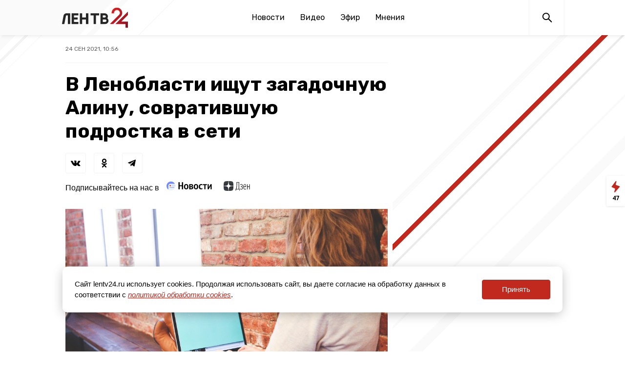

--- FILE ---
content_type: text/html; charset=UTF-8
request_url: https://lentv24.ru/v-lenoblasti-ishhut-zagadocnuyu-alinu-sovrativsuyu-podrostka-v-seti.htm
body_size: 47158
content:
<!doctype html>
<html lang="ru">
<head>
  <meta charset="utf-8">
  <meta name="viewport" content="width=device-width, initial-scale=1">
  <meta name="csrf-token" content="XQtRxL65os9MYguYCkli4sdJUcHVxp5Y3vTbwD9f">

  <title>В Ленобласти ищут загадочную Алину, совратившую подростка в сети</title>
<meta content="Неизвестную разыскивают стражи порядка." name="description">
<meta content="" name="keywords">
<meta name="robots" content="noodp">
<meta name="robots" content="noyaca">
<meta name="fragment" content="!">  <meta name="theme-color" content="#ffffff">
<meta name="title" content="В Ленобласти ищут загадочную Алину, совратившую подростка в сети">
<meta content="В Ленобласти ищут загадочную Алину, совратившую подростка в сети" property="og:title">
<meta content="Неизвестную разыскивают стражи порядка." property="og:description">
<meta content="https://lentv24.ru/v-lenoblasti-ishhut-zagadocnuyu-alinu-sovrativsuyu-podrostka-v-seti.htm" property="og:url">
<meta content="ru_RU" property="og:locale">
<meta content="//media.lentv24.ru/media/photos/60096.jpg" property="og:image">
<meta content="image/jpeg" property="og:image:type">
<meta content="1106" property="og:image:width">
<meta content="581" property="og:image:height">
<meta content="website" property="og:type">
<meta content="В Ленобласти ищут загадочную Алину, совратившую подростка в сети" name="twitter:title">
<meta content="Неизвестную разыскивают стражи порядка." name="twitter:description">
<meta content="summary_large_image" name="twitter:card">

<link rel="shortcut icon" href="/media/lentv25favicon.ico" type="image/x-icon" />
<link rel="icon" href="/media/lentv25favicon.ico" type="image/x-icon" />

    
    
    <!-- Rating@Mail.ru counter -->
    <script type="text/javascript">
        var _tmr = window._tmr || (window._tmr = []);
        _tmr.push({id: "3137520", type: "pageView", start: (new Date()).getTime(), pid: "USER_ID"});
        (function (d, w, id) {
            if (d.getElementById(id)) return;
            var ts = d.createElement("script"); ts.type = "text/javascript"; ts.async = true; ts.id = id;
            ts.src = "https://top-fwz1.mail.ru/js/code.js";
            var f = function () {var s = d.getElementsByTagName("script")[0]; s.parentNode.insertBefore(ts, s);};
            if (w.opera == "[object Opera]") { d.addEventListener("DOMContentLoaded", f, false); } else { f(); }
        })(document, window, "topmailru-code");
    </script>
    <noscript><img src="https://top-fwz1.mail.ru/counter?id=3137520;js=na" style="border:0;position:absolute;left:-9999px;" alt="Top.Mail.Ru" /></noscript>
    <!-- //Rating@Mail.ru counter -->

    <script type="text/javascript">!function(){var t=document.createElement("script");t.type="text/javascript",t.async=!0,t.src="https://vk.com/js/api/openapi.js?162",t.onload=function(){VK.Retargeting.Init("VK-RTRG-400333-7x3kF"),VK.Retargeting.Hit()},document.head.appendChild(t)}();</script><noscript><img src="https://vk.com/rtrg?p=VK-RTRG-400333-7x3kF" style="position:fixed; left:-999px;" alt=""/></noscript>  <link href="/media/css/styles.css?id=0940b2f4751cb14405db" rel="stylesheet">
  <script type="module" src="https://cdn.jsdelivr.net/gh/alpinejs/alpine@v2.x.x/dist/alpine.min.js"></script>
  <script nomodule src="https://cdn.jsdelivr.net/gh/alpinejs/alpine@v2.x.x/dist/alpine-ie11.min.js" defer></script>
  <script src="/media/js/main.js?id=6b7ea92a5ea60788a7c2"></script>
  <script src="/media/js/scripts.js?id=1b5848cd62aa33bf3ca1"></script>

  <link rel="preconnect" href="https://fonts.gstatic.com">
  <link href="https://fonts.googleapis.com/css2?family=Rubik:wght@400;500;700&display=swap" rel="stylesheet">
  <link href="https://fonts.googleapis.com/css2?family=Noto+Serif:ital,wght@0,400;0,700;1,400;1,700&display=swap" rel="stylesheet">
  <link href="https://fonts.googleapis.com/css2?family=Open+Sans:wght@400;600;700&display=swap" rel="stylesheet">
  <link href="https://fonts.googleapis.com/css2?family=Roboto:wght@500&display=swap" rel="stylesheet">

      <script async src="https://jsn.24smi.net/smi.js"></script>
  <meta name="zen-verification" content="73WcBCFdTvj0Fw4YYhaIDqJCBD3dqChOMMAuNqNRYSWjFteP3SyXSCySoZjIVW3h" />
  

<meta name="mailru-domain" content="IAwjTjAkP3Nqp9gR" />


</head>
<body class="theme-base" x-data="{ headerMenuIsOpen: false, feedIsOpen: false }">


<div style="margin: 0 auto">
</div>

<svg xmlns="http://www.w3.org/2000/svg" xmlns:xlink="http://www.w3.org/1999/xlink" style="position: absolute; width: 0; height: 0" id="__SVG_SPRITE_NODE__">
<symbol viewBox="0 0 24 24" fill="currentColor" id="icon-fb">
  <path d="M9.70556 21.0606V12.9827H7V9.77273H9.70556V7.24354C9.70556 4.49564 11.3846 3 13.8362 3C15.0109 3 16.0197 3.08819 16.3125 3.12699V5.99834H14.6123C13.2789 5.99834 13.0214 6.63329 13.0214 7.56101V9.77273H16.0303L15.6176 12.9827H13.0214V21.0606"></path>
</symbol>
<symbol viewBox="0 0 24 24" fill="currentColor" id="icon-ok">
  <path fill-rule="evenodd" clip-rule="evenodd" d="M14.7323 7.60162C14.7323 6.35124 13.7181 5.3379 12.4686 5.3379C11.2182 5.3379 10.204 6.35124 10.204 7.60162C10.204 8.852 11.2182 9.86533 12.4686 9.86533C13.7181 9.86533 14.7323 8.852 14.7323 7.60162ZM17.0693 7.60162C17.0693 10.1431 15.0101 12.2032 12.4686 12.2032C9.92622 12.2032 7.86698 10.1431 7.86698 7.60162C7.86698 5.06014 9.92622 3 12.4686 3C15.0101 3 17.0693 5.06014 17.0693 7.60162ZM12.4687 13.5811C12.4687 13.5811 14.5442 13.5811 15.8371 12.5623C16.7935 11.8087 17.5127 12.243 17.7724 12.765C18.2257 13.6743 17.7136 14.114 16.5591 14.8559C15.5811 15.4838 14.2402 15.7218 13.3644 15.8113L14.0964 16.5442L16.8088 19.2558C17.2205 19.6683 17.2205 20.3361 16.8088 20.7486L16.6849 20.8726C16.2723 21.2851 15.6046 21.2851 15.192 20.8726L12.4805 18.161L9.76888 20.8726C9.35631 21.2851 8.6886 21.2851 8.27693 20.8726L8.15207 20.7486C7.74041 20.337 7.74041 19.6683 8.15207 19.2558C8.8415 18.5672 9.83493 17.5738 10.8636 16.5451L11.5947 15.8141C10.7189 15.7263 9.36446 15.4892 8.37736 14.8559C7.22288 14.1149 6.71079 13.6743 7.16407 12.765C7.42374 12.243 8.14303 11.8087 9.09936 12.5623C10.3923 13.5811 12.4687 13.5811 12.4687 13.5811Z"></path>
</symbol>
<symbol viewBox="0 0 24 24" fill="currentColor" id="icon-share">
  <line x1="16.3881" y1="16.163" x2="5.05475" y2="11.6297" stroke="currentColor" stroke-width="1.5"></line>
  <line x1="16.3354" y1="5.67082" x2="6.33541" y2="10.6708" stroke="currentColor" stroke-width="1.5"></line>
  <circle cx="16" cy="6" r="3"></circle>
  <circle cx="5" cy="11" r="3"></circle>
  <circle cx="16" cy="16" r="2.25" stroke="currentColor" stroke-width="1.5"></circle>
</symbol>
<symbol viewBox="0 0 24 24" fill="currentColor" id="icon-telegram">
  <path d="M17.9732 5.05567L3.33852 10.9763C2.86679 11.17 2.89422 11.8766 3.38241 12.0248L7.1014 13.1645L8.48917 17.7402C8.63178 18.2189 9.21871 18.3614 9.5533 18.0024L11.4786 15.9624L15.2525 18.84C15.7132 19.1933 16.3715 18.9312 16.4867 18.35L18.9824 5.93891C19.1086 5.33489 18.5326 4.82773 17.9732 5.05567ZM16.1411 7.80798L9.34487 14.0534C9.27904 14.1161 9.23516 14.2016 9.22419 14.2927L8.9609 16.7088C8.94993 16.7886 8.84571 16.8 8.82377 16.7202L7.74866 13.1132C7.69929 12.9479 7.76512 12.7713 7.90773 12.6801L15.9326 7.50597C16.1137 7.3977 16.3056 7.65982 16.1411 7.80798Z"></path>
</symbol>
<symbol viewBox="0 0 24 24" fill="currentColor" id="icon-tiktok">
  <path d="M10.5497 13.0619C10.5497 12.4003 10.5429 11.7293 10.5524 11.0597C10.5578 10.6872 10.3533 10.624 10.0324 10.6267C7.52696 10.6495 5.21659 12.8091 5.01751 15.3264C4.78052 18.3156 6.97713 20.8665 9.89828 20.9943C12.9941 21.1301 15.4481 18.8307 15.4657 15.7661C15.4765 13.7477 15.467 11.7307 15.4697 9.71227C15.4697 9.49981 15.49 9.28869 15.5022 9.0453C15.7311 9.2497 15.9153 9.40568 16.0886 9.57242C16.9377 10.3873 17.9575 10.7948 19.1303 10.8741C19.5609 10.9023 19.7519 10.7746 19.7262 10.3174C19.695 9.75799 19.6842 9.19457 19.7289 8.63652C19.7695 8.14167 19.5542 8.00451 19.1032 7.90231C17.2912 7.49756 16.136 6.37474 15.6146 4.60915C15.5523 4.40206 15.4914 4.19498 15.4332 4C14.6179 4 13.8595 4 13.0632 4C13.051 4.25953 13.0334 4.47871 13.032 4.69655C13.0266 6.40028 13.0266 8.10402 13.0226 9.80909C13.0185 11.8046 13.0334 13.8002 13.005 15.7957C12.9846 17.174 11.9879 18.2632 10.6675 18.4299C9.22927 18.6115 8.01043 17.845 7.64208 16.5272C7.29945 15.3049 7.9048 13.9709 9.0952 13.4465C9.51773 13.2596 9.99985 13.2018 10.5497 13.0619Z"></path>
</symbol>
<symbol viewBox="0 0 24 24" fill="currentColor" id="icon-twitter">
  <path d="M20.9961 6.41831C20.334 6.7125 19.623 6.91106 18.8755 6.99938C19.6377 6.54263 20.2232 5.81925 20.4994 4.9575C19.7856 5.37994 18.9959 5.68819 18.1549 5.853C17.481 5.13581 16.5214 4.6875 15.4589 4.6875C13.4198 4.6875 11.7677 6.34012 11.7677 8.37919C11.7677 8.66831 11.7998 8.95069 11.8628 9.22069C8.79436 9.06656 6.07411 7.59675 4.25274 5.36306C3.93549 5.90869 3.75324 6.54262 3.75324 7.21931C3.75324 8.50069 4.40517 9.63019 5.39517 10.2928C4.79049 10.2731 4.22124 10.1077 3.72342 9.831C3.72286 9.84619 3.72286 9.8625 3.72286 9.87712C3.72286 11.6664 4.99524 13.1588 6.68442 13.4979C6.37505 13.5817 6.0488 13.6273 5.71186 13.6273C5.47336 13.6273 5.24274 13.6042 5.01774 13.5615C5.48686 15.0274 6.85092 16.095 8.46586 16.1254C7.20305 17.1154 5.61117 17.7066 3.88149 17.7066C3.58336 17.7066 3.28917 17.6891 3.00061 17.6548C4.63411 18.7011 6.57474 19.3125 8.65992 19.3125C15.4504 19.3125 19.1646 13.6869 19.1646 8.80781C19.1646 8.64806 19.1601 8.48831 19.1534 8.32969C19.875 7.80938 20.5005 7.15969 20.9961 6.41831Z"></path>
</symbol>
<symbol viewBox="0 0 24 24" fill="currentColor" id="icon-viber">
  <path d="M7.87696 19.2145C7.88188 18.7077 7.89172 18.201 7.89664 17.6942C7.89664 17.5761 7.9114 17.5908 7.79823 17.5416C7.16844 17.2907 6.58293 16.9758 6.0663 16.533C5.52015 16.0656 5.09208 15.5145 4.77719 14.8699C4.47705 14.25 4.30976 13.5907 4.21627 12.9117C4.18183 12.646 4.16215 12.3803 4.16215 12.1146C4.16215 11.8636 4.12279 11.6127 4.11787 11.3618C4.11295 11.1846 4.10803 11.0026 4.11295 10.8255C4.11787 10.4614 4.08343 10.0973 4.09819 9.73317C4.12771 8.90656 4.27532 8.09964 4.60006 7.33207C5.06256 6.23977 5.82028 5.41317 6.85354 4.83257C7.63094 4.39959 8.45755 4.12405 9.33336 3.98137C9.87459 3.8928 10.4158 3.8436 10.962 3.82884C11.6114 3.80916 12.2609 3.81408 12.9153 3.82392C13.7518 3.83376 14.5784 3.91248 15.3902 4.10929C16.1627 4.29134 16.8909 4.58164 17.5601 5.0097C18.3719 5.52633 18.9919 6.21025 19.4101 7.08114C19.6708 7.61745 19.8283 8.18328 19.9316 8.76879C20.0054 9.20178 20.035 9.63476 20.03 10.0727C20.0251 10.5352 20.0153 10.9977 19.9857 11.4553C19.9661 11.7702 19.9661 12.0851 19.9513 12.4C19.8972 13.2708 19.7201 14.1122 19.3363 14.8995C18.8639 15.8638 18.1505 16.592 17.2156 17.1185C16.4432 17.5515 15.6165 17.8221 14.7506 17.9697C14.0716 18.0829 13.3827 18.137 12.6939 18.137C12.2708 18.137 11.8476 18.1321 11.4245 18.137C11.208 18.137 10.9915 18.1419 10.775 18.1173C10.7061 18.1124 10.6569 18.1321 10.6126 18.1862C10.2731 18.5798 9.93363 18.9734 9.58921 19.3671C9.16607 19.8542 8.74293 20.3413 8.3247 20.8235C8.28042 20.8727 8.23122 20.9219 8.17709 20.9563C8.04425 21.0449 7.90648 20.9957 7.87204 20.8382C7.8622 20.8038 7.86712 20.7595 7.86712 20.7251C7.8622 20.2232 7.87204 19.7164 7.87696 19.2145Z"></path>
  <path d="M7.20288 8.32107C7.21764 7.72079 7.49318 7.26813 7.99012 6.94339C8.19678 6.80562 8.42311 6.69738 8.66912 6.64817C8.92498 6.59405 9.17099 6.62849 9.38748 6.79086C9.53017 6.89419 9.64826 7.02212 9.76634 7.15004C10.16 7.58303 10.4945 8.05045 10.7652 8.572C10.8094 8.66057 10.8488 8.75405 10.8783 8.85246C10.962 9.13291 10.898 9.37893 10.711 9.59542C10.6422 9.67414 10.5634 9.74303 10.4798 9.80699C10.4011 9.86111 10.3223 9.92016 10.2485 9.98904C10.0763 10.1514 10.0271 10.3482 10.0812 10.5746C10.1009 10.668 10.1354 10.7566 10.1698 10.8402C10.3715 11.2831 10.6422 11.6816 10.9915 12.026C11.1981 12.2278 11.4196 12.4049 11.6656 12.5574C11.9017 12.705 12.1379 12.8428 12.4036 12.9363C12.6496 13.0248 12.8366 12.9707 12.999 12.7641C13.0678 12.6755 13.1269 12.582 13.2056 12.4984C13.3532 12.3409 13.5205 12.2228 13.7321 12.1736C13.9633 12.1195 14.1847 12.1589 14.3963 12.2524C14.598 12.336 14.7752 12.4639 14.9523 12.5869C15.3066 12.833 15.651 13.0937 15.9856 13.3643C16.0741 13.4381 16.1529 13.5218 16.2267 13.6153C16.3989 13.8416 16.4333 14.0925 16.3595 14.3582C16.2906 14.6141 16.1627 14.8355 15.9954 15.0372C15.7051 15.3915 15.3509 15.6572 14.9129 15.7999C14.7949 15.8392 14.6768 15.8638 14.5538 15.8737C14.3963 15.8884 14.2487 15.8343 14.1011 15.79C13.9584 15.7507 13.8256 15.6818 13.6927 15.6228C13.0285 15.3275 12.3888 14.9782 11.7837 14.5747C10.8734 13.9695 10.0616 13.261 9.35304 12.4295C8.82657 11.8095 8.36899 11.1404 7.98028 10.422C7.72935 9.96444 7.50794 9.49209 7.32097 9.00498C7.24716 8.79341 7.20288 8.5228 7.20288 8.32107Z" fill="white"></path>
  <path d="M16.6793 10.3237C16.6743 10.486 16.694 10.6041 16.6793 10.7173C16.6448 10.9977 16.3988 11.1453 16.138 11.0371C15.9806 10.9731 15.9314 10.8354 15.9166 10.6828C15.9019 10.4959 15.8871 10.3089 15.8576 10.1219C15.7592 9.54626 15.6017 8.99027 15.2918 8.4884C15.0605 8.11446 14.7604 7.80941 14.3864 7.56832C13.9534 7.28786 13.4713 7.12549 12.9694 7.01233C12.7529 6.96312 12.5315 6.92376 12.3101 6.90408C12.2559 6.89916 12.2067 6.88932 12.1575 6.86964C12.005 6.81551 11.9263 6.70235 11.9361 6.53998C11.9558 6.2546 12.1182 6.14144 12.3396 6.14144C13.181 6.12668 13.9485 6.34809 14.6521 6.80567C15.0654 7.07629 15.4344 7.39611 15.7395 7.78481C16.3299 8.53761 16.6743 9.39373 16.6793 10.3237Z" fill="white"></path>
  <path d="M15.405 10.235C15.4001 10.3187 15.4148 10.4269 15.3902 10.5351C15.3558 10.7172 15.2278 10.8205 15.036 10.8254C14.8342 10.8304 14.7063 10.7418 14.662 10.5597C14.6423 10.4909 14.6423 10.4171 14.6325 10.3433C14.5981 10.0136 14.5193 9.68886 14.3914 9.37888C14.2143 8.93606 13.8945 8.63592 13.4566 8.44895C13.1515 8.32102 12.8366 8.22754 12.5119 8.17834C12.4233 8.16358 12.3397 8.14389 12.2609 8.10453C12.2216 8.08485 12.1871 8.06025 12.1625 8.02581C12.0543 7.89296 12.0592 7.75027 12.1183 7.60266C12.1675 7.46982 12.2708 7.39601 12.4135 7.38125C12.5316 7.36649 12.6496 7.38617 12.7677 7.40585C13.0974 7.45506 13.4172 7.5387 13.7223 7.68139C14.111 7.86836 14.4455 8.12913 14.7309 8.45387C14.972 8.73433 15.154 9.0443 15.2721 9.39364C15.3558 9.66426 15.4001 9.93487 15.405 10.235Z" fill="white"></path>
  <path d="M14.1798 10.1416C14.1798 10.24 14.1798 10.3384 14.1454 10.4319C14.0962 10.5745 13.9929 10.6582 13.8452 10.6779C13.6927 10.6976 13.5697 10.6434 13.4861 10.5155C13.4418 10.4515 13.4221 10.3827 13.4123 10.3089C13.3926 10.1858 13.3778 10.0579 13.3286 9.94475C13.2253 9.69382 13.0285 9.54621 12.7726 9.47733C12.7234 9.46257 12.6693 9.45273 12.6201 9.44289C12.5807 9.43305 12.5365 9.42321 12.4971 9.41337C12.315 9.35924 12.2216 9.24608 12.2216 9.08863C12.2216 8.90166 12.3249 8.74913 12.4971 8.69993C12.6644 8.65073 12.8366 8.66057 13.0039 8.70485C13.4024 8.81801 13.6976 9.06895 13.9289 9.40353C14.0814 9.62002 14.1798 9.86603 14.1798 10.1416Z" fill="white"></path>
</symbol>
<symbol viewBox="0 0 24 24" fill="currentColor" id="icon-vk">
  <path fill-rule="evenodd" clip-rule="evenodd" d="M13.4919 10.0676C13.4919 10.5946 13.4849 11.1216 13.4959 11.6486C13.4989 11.8106 13.5339 11.9786 13.5869 12.1326C13.6879 12.4226 13.9259 12.5356 14.1759 12.3606C14.4849 12.1476 14.7789 11.8936 15.0199 11.6066C15.5369 10.9936 15.8849 10.2716 16.2109 9.54464C16.4379 9.04064 16.6409 8.52564 16.8489 8.01364C16.9629 7.73464 17.2019 7.54964 17.5009 7.54864C18.6859 7.54564 19.8709 7.54464 21.0559 7.54864C21.4569 7.55064 21.6819 7.82864 21.5299 8.19964C21.3469 8.64464 21.1129 9.07364 20.8599 9.48364C20.2079 10.5406 19.4589 11.5286 18.6569 12.4776C18.2039 13.0126 18.2289 13.5336 18.7199 14.0496C19.2879 14.6486 19.8639 15.2386 20.4319 15.8366C20.6839 16.1026 20.9359 16.3716 21.1679 16.6546C21.2759 16.7856 21.3559 16.9466 21.4179 17.1066C21.6399 17.6806 21.3799 18.0856 20.7619 18.1166C20.2089 18.1446 19.6549 18.1556 19.1009 18.1566C18.6379 18.1576 18.1729 18.1496 17.7109 18.1176C17.1869 18.0806 16.7459 17.8636 16.3899 17.4626C15.9079 16.9176 15.4159 16.3806 14.9079 15.8596C14.7699 15.7176 14.5719 15.6176 14.3829 15.5456C14.1199 15.4456 13.9349 15.5326 13.7839 15.7726C13.4529 16.2956 13.3559 16.8756 13.3779 17.4816C13.3869 17.7246 13.2729 17.8786 13.0659 17.9696C12.9529 18.0196 12.8309 18.0636 12.7099 18.0746C10.7999 18.2536 9.0479 17.8416 7.5179 16.6466C6.8039 16.0876 6.2389 15.3826 5.6939 14.6636C4.6129 13.2386 3.7639 11.6756 2.9759 10.0776C2.6819 9.48264 2.3779 8.89164 2.0829 8.29664C1.8729 7.87364 2.0739 7.52164 2.5499 7.50864C3.0689 7.49564 3.5879 7.50964 4.1069 7.51764C4.5219 7.52364 4.9369 7.52264 5.3499 7.54964C5.7029 7.57364 5.9189 7.76664 6.0779 8.10264C6.4859 8.96564 6.9279 9.81264 7.3799 10.6526C7.5959 11.0536 7.8469 11.4396 8.1169 11.8056C8.3309 12.0976 8.6179 12.3236 8.9789 12.4276C9.2369 12.5016 9.4389 12.3806 9.4859 12.1166C9.5259 11.8926 9.5629 11.6656 9.5699 11.4386C9.5929 10.6556 9.6209 9.87364 9.6089 9.09064C9.6039 8.80764 9.5089 8.52064 9.4219 8.24564C9.3339 7.96964 9.0679 7.90164 8.8259 7.81064C8.7199 7.77064 8.6309 7.68764 8.5339 7.62364C8.6029 7.52064 8.6519 7.38964 8.7449 7.31764C9.0279 7.10364 9.3769 7.08464 9.7119 7.05364C10.6869 6.96464 11.6619 6.99264 12.6349 7.09164C12.9339 7.12264 13.1789 7.26364 13.2809 7.54464C13.3829 7.82664 13.4659 8.12864 13.4829 8.42564C13.5149 8.97164 13.4919 9.52064 13.4919 10.0676Z"></path>
</symbol>
<symbol viewBox="0 0 24 24" fill="currentColor" id="icon-whatsapp">
  <path d="M7.75122 19.7595C9.06012 20.47 10.5342 20.8446 12.0341 20.845H12.0378C16.9772 20.845 20.9979 16.8434 21 11.9258C21.0008 9.54259 20.0695 7.30174 18.3773 5.61548C16.6855 3.93004 14.435 3.00082 12.0374 3C7.09759 3 3.07724 7.00114 3.07518 11.9188C3.07436 13.491 3.48724 15.0255 4.27151 16.378L3 21L7.75122 19.7595ZM12.0407 4.50631C14.0303 4.50712 15.9008 5.27929 17.3071 6.68049C18.7133 8.08168 19.4877 9.94422 19.4869 11.9254C19.4853 16.0132 16.1436 19.3387 12.0378 19.3387H12.0349C10.6981 19.3383 9.38714 18.9808 8.24339 18.3052L7.97142 18.1444L5.15191 18.8806L5.90455 16.1449L5.72748 15.8643C4.98183 14.684 4.58826 13.3196 4.58867 11.9188C4.5899 7.83179 7.93157 4.50631 12.0407 4.50631Z"></path>
  <path d="M12.2235 15.6087C12.758 15.8382 13.175 15.9756 13.5 16.0783C14.0365 16.248 14.5246 16.2239 14.9104 16.1666C15.3405 16.1028 16.2353 15.6275 16.4218 15.1069C16.6083 14.5863 16.6083 14.1401 16.5524 14.0472C16.4966 13.9544 16.347 13.8983 16.1231 13.7867C15.8992 13.675 14.7982 13.136 14.5928 13.0616C14.3874 12.9871 14.2382 12.9499 14.0891 13.1732C13.94 13.3965 13.5107 13.8983 13.38 14.0472C13.2494 14.1961 13.1187 14.2145 12.8948 14.1028C12.6709 13.9912 11.9495 13.756 11.0942 12.9965C10.4286 12.4055 9.97918 11.6759 9.84854 11.4526C9.7179 11.2293 9.83457 11.109 9.94673 10.9978C10.0474 10.898 10.1706 10.7377 10.2828 10.6072C10.3949 10.4772 10.4319 10.3839 10.5067 10.2355C10.5815 10.087 10.5441 9.95652 10.4882 9.84487C10.4323 9.73321 9.98452 8.63631 9.7976 8.1901C9.61601 7.75535 9.43114 7.81424 9.29392 7.8077C9.16328 7.80115 9.01415 7.79993 8.86461 7.79993C8.71506 7.79993 8.47267 7.85555 8.26726 8.07886C8.06185 8.30216 7.4834 8.84121 7.4834 9.93812C7.4834 11.035 8.28575 12.0947 8.3979 12.2436C8.51006 12.392 9.97713 14.6431 12.2235 15.6087Z"></path>
</symbol>
<symbol viewBox="0 0 24 24" fill="currentColor" id="icon-youtube">
  <path d="M20.8202 8.80423C20.8202 8.80423 20.6445 7.53057 20.1047 6.97009C19.42 6.2338 18.6528 6.2301 18.3011 6.18713C15.7831 6 12.0038 6 12.0038 6H11.9957C11.9957 6 8.21685 6 5.69843 6.18713C5.34652 6.2301 4.57973 6.23357 3.89505 6.97009C3.35528 7.53057 3.17955 8.80423 3.17955 8.80423C3.17955 8.80423 3 10.2999 3 11.7958V13.1984C3 14.6934 3.17977 16.1895 3.17977 16.1895C3.17977 16.1895 3.3555 17.4625 3.89527 18.0234C4.58017 18.7602 5.4795 18.7369 5.87977 18.814C7.32 18.9561 12.0002 19 12.0002 19C12.0002 19 15.7825 18.9942 18.3013 18.8073C18.6532 18.7639 19.4207 18.7604 20.1049 18.0239C20.645 17.4625 20.8209 16.1898 20.8209 16.1898C20.8209 16.1898 21 14.6936 21 13.1982V11.7956C21 10.2999 20.8202 8.80423 20.8202 8.80423ZM9.91402 15.14L9.91335 9.46104L15.2317 12.3101L9.91402 15.14Z"></path>
</symbol>
<symbol viewBox="0 0 24 24" fill="currentColor" id="icon-zen">
  <g clip-path="url(#clip0)">
    <path fill-rule="evenodd" clip-rule="evenodd" d="M11.4064 4C7.90274 4.00033 5.47502 4.01199 4.22885 5.22891C3.012 6.47479 3.00034 9.01652 3.00034 12.4062C6.76416 12.2926 8.48534 12.1984 9.85809 10.8579C11.1985 9.48512 11.2928 7.76398 11.4064 4ZM4.22863 19.7712C3.01178 18.5253 3.00012 15.9836 3.00012 12.594C6.76395 12.7075 8.48513 12.8018 9.85788 14.1423C11.1983 15.515 11.2926 17.2362 11.4062 20.9998C7.90252 20.9998 5.4748 20.9885 4.22863 19.7712ZM11.594 20.9998C11.7076 17.2362 11.8019 15.515 13.1423 14.1423C14.5151 12.8018 16.2362 12.7075 20.0001 12.594C19.9997 15.9836 19.9881 18.5253 18.7712 19.7712C17.5251 20.9885 15.0977 20.9998 11.594 20.9998ZM11.594 4C11.7076 7.76398 11.8019 9.48512 13.1423 10.8579C14.5151 12.1984 16.2362 12.2926 20.0001 12.4062C19.9997 9.01652 19.9881 6.47479 18.7712 5.22891C17.5251 4.01199 15.0977 4.00033 11.594 4Z"></path>
    <path fill-rule="evenodd" clip-rule="evenodd" d="M20 12.5947V12.5007V12.4071C16.2361 12.2932 14.5149 12.1993 13.1422 10.8585C11.8018 9.48607 11.7075 7.76496 11.5939 4.00098H11.5H11.406C11.2925 7.76496 11.1982 9.48607 9.85773 10.8585C8.48498 12.1993 6.7638 12.2932 3 12.4071V12.5007V12.5947C6.7638 12.7085 8.48498 12.8025 9.85773 14.1429C11.1982 15.5157 11.2925 17.2368 11.406 21.0008H11.5H11.5939C11.7075 17.2368 11.8018 15.5157 13.1422 14.1429C14.5149 12.8025 16.2361 12.7085 20 12.5947Z" fill="white"></path>
  </g>
  <defs>
    <clipPath id="clip0">
      <rect width="17" height="17" fill="white" transform="translate(3 4)"></rect>
    </clipPath>
  </defs>
</symbol>
  <symbol viewBox="0 0 18 25" fill="none" id="icon-feed">
    <path fill-rule="evenodd" clip-rule="evenodd" d="M0.761925 12.0257C0.374786 12.5482 0.58138 13.2953 1.18193 13.5447L7.00063 15.9605C7.46545 16.1535 7.71441 16.6618 7.58189 17.1474L6.05166 22.7539C5.77141 23.7807 7.07618 24.4764 7.77261 23.6715L17.0368 12.964C17.4989 12.43 17.2769 11.5984 16.6102 11.3656L9.59011 8.91468C9.09352 8.74131 8.81612 8.21288 8.95544 7.70569L10.4794 2.1578C10.7727 1.09019 9.37086 0.407992 8.71169 1.29754L0.761925 12.0257Z" fill="currentColor"/>
  </symbol>
    <symbol viewBox="-5 -6 27 33" fill="none" id="icon-rutube">
	<path d="M13.6966 21.5811L9.57921 15.3372H9.53719H5.41982V21.5811H0V0.0419922H9.49518C14.915 0.0419922 18.5282 2.97533 18.5282 7.62676C18.5282 10.4344 17.1417 12.7391 14.831 14.0801L19.9567 21.6229H13.6966V21.5811ZM5.46183 10.5182H9.45317C11.5539 10.5182 13.1504 9.38675 13.1504 7.58485C13.1504 5.82485 11.5119 4.73533 9.45317 4.73533H5.46183V10.5182Z" fill="#29333D"></path>
    </symbol>


</svg>
<header class="main-menu">
  <div class="main-menu__navbar-wrapper" :class="{ 'main-menu__navbar-wrapper--fixed': headerMenuIsOpen }">
    <div class="main-menu__navbar">
     
	      <a class="main-menu__logo logo" href="/"><img src="/media/assets/logo2025.svg" width="138" height="41" alt="Главная страница"></a>
	    
      <div class="desktop-menu main-menu__links is-hidden-mobile">
        <a class="main-menu__link" href="https://lentv24.ru/Novosti.htm" data-active="false">Новости</a>
<a class="main-menu__link" href="/video" data-active="false">Видео</a>
<a class="main-menu__link" href="https://lentv24.ru/timetable" data-active="false">Эфир</a>
<a class="main-menu__link" href="/special/opinion" data-active="false">Мнения</a>






      </div>

      <div class="main-menu__buttons">
        <a class="main-menu__button main-menu__search" href="/search_result"><img src="/media/assets/search.svg" width="24" height="24" alt="Поиск"></a>
        <div class="main-menu__button main-menu__burger burger is-hidden-tablet" :class="{ 'open': headerMenuIsOpen }" @click="headerMenuIsOpen = !headerMenuIsOpen"><div class="burger-lines"></div></div>
              </div>
    </div>
  </div>


  <div class="mobile-menu is-hidden-desktop" x-show="headerMenuIsOpen" style="display: none;">
    <div class="main-menu__links">
      <a class="main-menu__link" href="https://lentv24.ru/Novosti.htm" data-active="false">Новости</a>
<a class="main-menu__link" href="/video" data-active="false">Видео</a>
<a class="main-menu__link" href="https://lentv24.ru/timetable" data-active="false">Эфир</a>
<a class="main-menu__link" href="/special/opinion" data-active="false">Мнения</a>






          </div>
  </div>
</header>

<div style="display: none;">
  <!-- Yandex.Metrika informer -->
<a href="https://metrika.yandex.ru/stat/?id=55023940&amp;from=informer"
target="_blank" rel="nofollow"><img src="https://informer.yandex.ru/informer/55023940/3_0_FFFFFFFF_FFFFFFFF_0_uniques"
style="width:88px; height:31px; border:0;" alt="Яндекс.Метрика" title="Яндекс.Метрика: данные за сегодня (просмотры, визиты и уникальные посетители)" /></a>
<!-- /Yandex.Metrika informer -->

<!-- Yandex.Metrika counter -->
<script type="text/javascript" >
   (function(m,e,t,r,i,k,a){m[i]=m[i]||function(){(m[i].a=m[i].a||[]).push(arguments)};
   m[i].l=1*new Date();k=e.createElement(t),a=e.getElementsByTagName(t)[0],k.async=1,k.src=r,a.parentNode.insertBefore(k,a)})
   (window, document, "script", "https://mc.yandex.ru/metrika/tag.js", "ym");

   ym(55023940, "init", {
        clickmap:true,
        trackLinks:true,
        accurateTrackBounce:true
   });
</script>
<noscript><div><img src="https://mc.yandex.ru/watch/55023940" style="position:absolute; left:-9999px;" alt="" /></div></noscript>
<!-- /Yandex.Metrika counter -->

<!-- Rating Mail.ru counter -->
<script type="text/javascript">
var _tmr = window._tmr || (window._tmr = []);
_tmr.push({id: "3137520", type: "pageView", start: (new Date()).getTime()});
(function (d, w, id) {
  if (d.getElementById(id)) return;
  var ts = d.createElement("script"); ts.type = "text/javascript"; ts.async = true; ts.id = id;
  ts.src = "https://top-fwz1.mail.ru/js/code.js";
  var f = function () {var s = d.getElementsByTagName("script")[0]; s.parentNode.insertBefore(ts, s);};
  if (w.opera == "[object Opera]") { d.addEventListener("DOMContentLoaded", f, false); } else { f(); }
})(document, window, "topmailru-code");
</script><noscript><div>
<img src="https://top-fwz1.mail.ru/counter?id=3137520;js=na" style="border:0;position:absolute;left:-9999px;" alt="Top.Mail.Ru" />
</div></noscript>
<!-- //Rating Mail.ru counter -->


<!-- Rating Mail.ru logo -->
<a href="https://top.mail.ru/jump?from=3137520">
<img src="https://top-fwz1.mail.ru/counter?id=3137520;t=479;l=1" style="border:0;" height="31" width="88" alt="Top.Mail.Ru" /></a>
<!-- //Rating Mail.ru logo -->

<!-- test 1 -->
			<!--LiveInternet counter-->

			<script type="text/javascript">

                        document.write('<a href="//www.liveinternet.ru/click" '+

                            'target="_blank"><img src="//counter.yadro.ru/hit?t14.6;r'+

                            escape(document.referrer)+((typeof(screen)=='undefined')?'':

                                ';s'+screen.width+'*'+screen.height+'*'+(screen.colorDepth?

                                screen.colorDepth:screen.pixelDepth))+';u'+escape(document.URL)+

                            ';h'+escape(document.title.substring(0,150))+';'+Math.random()+

                            '" alt="" title="LiveInternet: показано число просмотров за 24'+

                            ' часа, посетителей за 24 часа и за сегодня" '+

                            'border="0" width="88" height="31"><\/a>')

			</script><!--/LiveInternet-->



</div>


 <script src="/media/js/playerjs.js" type="text/javascript"></script>



  <div class="article__page-wrapper">
  <div class="article__page">
  <div class="article__container">
  <div class="inner article__wrapper">
    <article class="article" data-url="v-lenoblasti-ishhut-zagadocnuyu-alinu-sovrativsuyu-podrostka-v-seti.htm" data-fullurl="https://lentv24.ru/v-lenoblasti-ishhut-zagadocnuyu-alinu-sovrativsuyu-podrostka-v-seti.htm">
      <span class="delimiter"></span>
      <div class="article__meta">
        
        <div class="article__meta-date">24 сен 2021, 10:56</div>
      </div>

      
      <h1 class="article__title" data-id="36040">В Ленобласти ищут загадочную Алину, совратившую подростка в сети</h1>

      <div class="article__share share" x-data="{ articleShareOpen: false }" :class="{ 'open': articleShareOpen }">
        <button class="share__expand share__button" @click="articleShareOpen = !articleShareOpen">
          <svg width="24" height="24"><use xlink:href="#icon-share"></use></svg>
        </button>
        <a href="http://vk.com/share.php?url=https://lentv24.ru/v-lenoblasti-ishhut-zagadocnuyu-alinu-sovrativsuyu-podrostka-v-seti.htm" class="share__button"><svg width="24" height="24"><use xlink:href="#icon-vk"></use></svg></a>
	        <a href="https://connect.ok.ru/offer?url=https://lentv24.ru/v-lenoblasti-ishhut-zagadocnuyu-alinu-sovrativsuyu-podrostka-v-seti.htm" class="share__button"><svg width="24" height="24"><use xlink:href="#icon-ok"></use></svg></a>
        
        
        <a href="https://telegram.me/share/url?text=В Ленобласти ищут загадочную Алину, совратившую подростка в сети&amp;url=https://lentv24.ru/v-lenoblasti-ishhut-zagadocnuyu-alinu-sovrativsuyu-podrostka-v-seti.htm" class="share__button"><svg width="24" height="24"><use xlink:href="#icon-telegram"></use></svg></a>
        
      </div>
          <div class="article__social-buttons">
                <div class="article__social-buttons__inner">
                    <div class="article__social-buttons__title">Подписывайтесь на нас в</div>
                    <div class="article__social-buttons__links">
                                                <a class="article__social-buttons__link article__social-buttons__link--yanews" href="https://yandex.ru/news/?favid=254165972" target="_blank" rel="nofollow">
                            <img src="/media/images/news-logo2.svg" />
                        </a>
                                                                        <a class="article__social-buttons__link article__social-buttons__link--zen" href="https://zen.yandex.ru/lentv24" target="_blank" rel="nofollow">
                            <img src="/media/images/zen-logo2.svg" />
                        </a>
                                                                    </div>
                </div>
            </div>
            <style>
                .article__social-buttons {
                    width: 100%;
                    overflow: hidden;
                    #padding-top: 16px;
                    padding-bottom: 16px;
                }
                .article__social-buttons__title {
                    margin: 2px 15px 15px 0;
                    float: left;
                }
                .article__social-buttons__links {
                    float: left;
                }
                .article__social-buttons__links a{
                    text-decoration: none;
                    margin-right: 15px;
                }
                .article__social-buttons__links a img{
                    height: 20px;
                    margin-bottom: 10px;
                }
            </style>

                  <div class="article__content-wrapper">

              <figure class="article__picture picture">
	
	



          <img src="//media.lentv24.ru/media/photos/60096.jpg">
	

          <figcaption class="picture__info">
            <span class="picture__desc"></span>
	    
	                <span class="picture__author">&copy; <a style="text-decoration: underline;" href="http://pixabay.com" rel="nofollow">pixabay.com</a></span>
	              </figcaption>
        </figure>


      
      <div class="article__lead">Неизвестную разыскивают стражи порядка.</div>

          <div class="article__share article__share--bottom share big-tele">
	    <a href="https://t.me/lentv24" style="    float: left;    margin-right: 10px;">
		<svg width="100" height="100" style="color: #0088cc;"><use xlink:href="#icon-telegram"></use></svg></a>
		<p style="">Эти новости не покажут по телевизору <br>
		Подпишись: <a href="https://t.me/lentv24">https://t.me/lentv24</a>
    		</p>
	</div>
    
      <div class="article__content">
	

        
                  <p>Вечером в четверг, 23 сентября, в отдел полиции обратился 45-летняя жительница Коммунара (Гатчинский район Ленинградской области). Мужчина рассказал, что накануне днём неизвестная через интернет-чат совершила развратные действия в отношении её несовершеннолетнего 15-летнего сына. В социальной сети «ВКонтакте» незнакомка записана как Алина Тихонова.&nbsp;<br></p><p>Как сообщил ЛенТВ24 источник в правоохранительных органах, по данному факту завели уголовное дело. Материалы передали следователям.&nbsp;</p><p>Выясняются детали инцидента.&nbsp;</p><p>Ранее ЛенТВ24 писал, что <a href="https://lentv24.ru/v-vyborge-na-druzei-napali-dvoe-neizvestnyx.htm" target="_blank">в Выборге на друзей напали двое неизвестных.&nbsp;</a></p>          
              </div>



<style>
.article__share--bottom.big-tele p{
font-size: 110%;line-height: 2;
}

@media  screen and (max-width: 767px) {
.article__share--bottom.big-tele {
    padding: 16px 0;
    height: 84px;
}
.article__share--bottom.big-tele p{
font-size: 85%;line-height: 1.5;
}
.article__share--bottom.big-tele svg {
    width: 50px;
    height: 50px;
}

}
</style>

      <div class="article__share article__share--bottom share" x-data="{ articleShareOpen: false }" :class="{ 'open': articleShareOpen }">
        <button class="share__expand share__button" @click="articleShareOpen = !articleShareOpen">
          <svg width="24" height="24"><use xlink:href="#icon-share"></use></svg>
        </button>
        <span class="article__share__tag-heading">Поделиться:</span>
        <a href="http://vk.com/share.php?url=https://lentv24.ru/v-lenoblasti-ishhut-zagadocnuyu-alinu-sovrativsuyu-podrostka-v-seti.htm" class="share__button"><svg width="24" height="24"><use xlink:href="#icon-vk"></use></svg></a>
	        <a href="https://connect.ok.ru/offer?url=https://lentv24.ru/v-lenoblasti-ishhut-zagadocnuyu-alinu-sovrativsuyu-podrostka-v-seti.htm" class="share__button"><svg width="24" height="24"><use xlink:href="#icon-ok"></use></svg></a>
        

        
        <a href="https://telegram.me/share/url?text=В Ленобласти ищут загадочную Алину, совратившую подростка в сети&amp;url=https://lentv24.ru/v-lenoblasti-ishhut-zagadocnuyu-alinu-sovrativsuyu-podrostka-v-seti.htm" class="share__button"><svg width="24" height="24"><use xlink:href="#icon-telegram"></use></svg></a>
        
      </div>

      <div class="article-list__tags">
        <span class="article-list__tag-heading">Теги:</span>
                  <a href="/search_result/?query=коммунар" class="article-list__tag">коммунар</a>
                  <a href="/search_result/?query=гатчинский район" class="article-list__tag">гатчинский район</a>
                  <a href="/search_result/?query=совращение малолетних" class="article-list__tag">совращение малолетних</a>
              </div>
         <div class="article__bottom-block">
     <!-- Yandex.RTB R-A-606179-15 -->
<div id="yandex_rtb_R-A-606179-15-36040"></div>
<script type="text/javascript">
    (function(w, d, n, s, t) {
        w[n] = w[n] || [];
        w[n].push(function() {
            Ya.Context.AdvManager.render({
                blockId: "R-A-606179-15",
                renderTo: "yandex_rtb_R-A-606179-15-36040",
                async: true,
                pageNumber: 3116
            });
        });
        t = d.getElementsByTagName("script")[0];
        s = d.createElement("script");
        s.type = "text/javascript";
        s.src = "//an.yandex.ru/system/context.js";
        s.async = true;
        t.parentNode.insertBefore(s, t);
    })(this, this.document, "yandexContextAsyncCallbacks");
</script>
     </div>
    
      </div>
    </article>
    <div class="article__sidebar">
            <!-- Yandex.RTB R-A-606179-14 -->
<div id="yandex_rtb_R-A-606179-14-36040"></div>
<script type="text/javascript">
    (function(w, d, n, s, t) {
        w[n] = w[n] || [];
        w[n].push(function() {
            Ya.Context.AdvManager.render({
                blockId: "R-A-606179-14",
                renderTo: "yandex_rtb_R-A-606179-14-36040",
                async: true,
				pageNumber: 3116
            });
        });
        t = d.getElementsByTagName("script")[0];
        s = d.createElement("script");
        s.type = "text/javascript";
        s.src = "//an.yandex.ru/system/context.js";
        s.async = true;
        t.parentNode.insertBefore(s, t);
    })(this, this.document, "yandexContextAsyncCallbacks");
</script>
      <!-- Yandex.RTB R-A-606179-13 -->
<div id="yandex_rtb_R-A-606179-13-36040"></div>
<script type="text/javascript">
    (function(w, d, n, s, t) {
        w[n] = w[n] || [];
        w[n].push(function() {
            Ya.Context.AdvManager.render({
                blockId: "R-A-606179-13",
                renderTo: "yandex_rtb_R-A-606179-13-36040",
                async: true,
                pageNumber: 3116
            });
        });
        t = d.getElementsByTagName("script")[0];
        s = d.createElement("script");
        s.type = "text/javascript";
        s.src = "//an.yandex.ru/system/context.js";
        s.async = true;
        t.parentNode.insertBefore(s, t);
    })(this, this.document, "yandexContextAsyncCallbacks");
</script>
      &nbsp;
    </div>
  </div>


<div class="index-video__wrapper ">
  <div class="inner">
    <!-- Код вставки на место отображения виджета -->
<div class="smi24__informer smi24__auto" data-smi-blockid="29260"></div>
<div class="smi24__informer smi24__auto" data-smi-blockid="29264"></div>
<script>(window.smiq = window.smiq || []).push({});</script>
  </div>
</div>




  <div class="index-video__wrapper ">
  <div class="inner">
    <div class="card-list__heading">Рекомендуем</div>
    <div class="index-video card-list">
              <div class="card-list__one video-card card">
          <a class="card__picture" href="https://lentv24.ru/v-kommunare-otkryli-novoe-obshhestvennoe-prostranstvo.htm">
            <img src="/media/photos/164170_t_284x175_q75.jpg" alt="В Коммунаре открыли новое общественное пространство">
          </a>
          <a href="https://lentv24.ru/v-kommunare-otkryli-novoe-obshhestvennoe-prostranstvo.htm" class="card__title">В Коммунаре открыли новое общественное пространство</a>
        </div>
              <div class="card-list__one video-card card">
          <a class="card__picture" href="https://lentv24.ru/pyatoe-obshhestvennoe-prostranstvo-v-kommunare-otkryli-na-meste-byvsei-svalki.htm">
            <img src="/media/photos/164199_t_284x175_q75.jpg" alt="Пятое общественное пространство в Коммунаре открыли на месте бывшей свалки">
          </a>
          <a href="https://lentv24.ru/pyatoe-obshhestvennoe-prostranstvo-v-kommunare-otkryli-na-meste-byvsei-svalki.htm" class="card__title">Пятое общественное пространство в Коммунаре открыли на месте бывшей свалки</a>
        </div>
              <div class="card-list__one video-card card">
          <a class="card__picture" href="https://lentv24.ru/v-kommunare-nacinaetsya-stroitelstvo-novogo-detskogo-sada-na-180-mest.htm">
            <img src="/media/photos/167562_t_284x175_q75.jpg" alt="В Коммунаре начинается строительство нового детского сада на 180 мест">
          </a>
          <a href="https://lentv24.ru/v-kommunare-nacinaetsya-stroitelstvo-novogo-detskogo-sada-na-180-mest.htm" class="card__title">В Коммунаре начинается строительство нового детского сада на 180 мест</a>
        </div>
              <div class="card-list__one video-card card">
          <a class="card__picture" href="https://lentv24.ru/v-kommunare-k-oseni-2026-goda-postroyat-detsko-yunoseskuyu-sportivnuyu-skolu.htm">
            <img src="/media/photos/168822_t_284x175_q75.jpg" alt="В Коммунаре к осени 2026 года построят детско-юношескую спортивную школу">
          </a>
          <a href="https://lentv24.ru/v-kommunare-k-oseni-2026-goda-postroyat-detsko-yunoseskuyu-sportivnuyu-skolu.htm" class="card__title">В Коммунаре к осени 2026 года построят детско-юношескую спортивную школу</a>
        </div>
          </div>
  </div>
</div>
</div>

  <div class="inner">
    <div class="article__more-wrapper">
      <button type="button" class="load-more">Показать еще</button>
    </div>
  </div>
  </div>
  </div>

<div class="feed feed__sidebar" x-show="feedIsOpen">
  <button class="feed__close" @click="feedIsOpen = false"><img src="/media/assets/close.svg" alt="Закрыть"></button>
  <div class="feed__heading">Лента новостей</div>
  <div class="feed__list feed__list--sidebar">

          <div class="feed__one">
        <a href="https://lentv24.ru/v-murino-proxodit-kubok-leningradskoi-oblasti-po-kinologiceskomu-sportu.htm" class="feed__title">В Мурино проходит кубок Ленинградской области по кинологическому спорту</a>
        <div class="feed__date">33 минуты назад</div>
      </div>
          <div class="feed__one">
        <a href="https://lentv24.ru/v-sankt-peterburge-proxodit-tradicionnyi-turnir-po-voleibolu-sredi-veteranov-i-yunosei.htm" class="feed__title">В Санкт-Петербурге проходит традиционный турнир по волейболу среди юношей и ветеранов</a>
        <div class="feed__date">1 час назад</div>
      </div>
          <div class="feed__one">
        <a href="https://lentv24.ru/vo-vsevolozske-postroyat-skolu-transformer-s-amfiteatrom-i-masterskimi.htm" class="feed__title">Во Всеволожске построят школу-трансформер с амфитеатром и мастерскими</a>
        <div class="feed__date">1 час назад</div>
      </div>
          <div class="feed__one">
        <a href="https://lentv24.ru/arenda-skrytye-lovuski-i-kak-ix-oboiti.htm" class="feed__title">Аренда: скрытые ловушки и как их обойти?</a>
        <div class="feed__date">2 часа назад</div>
      </div>
          <div class="feed__one">
        <a href="https://lentv24.ru/v-lenoblasti-sozdadut-prilozenie-dlya-borby-s-borshhevikom.htm" class="feed__title">В Ленобласти создадут приложение для борьбы с борщевиком</a>
        <div class="feed__date">2 часа назад</div>
      </div>
          <div class="feed__one">
        <a href="https://lentv24.ru/sneg-i-moroz-do-16-ozidayutsya-v-lenoblasti-24-yanvarya.htm" class="feed__title">Снег и мороз до −16℃ ожидаются в Ленобласти 24 января</a>
        <div class="feed__date">2 часа назад</div>
      </div>
          <div class="feed__one">
        <a href="https://lentv24.ru/kommunalshhiki-lenoblasti-perexodyat-na-usilennyi-rezim-iz-za-anomalnyx-xolodov.htm" class="feed__title">Коммунальщики Ленобласти переходят на усиленный режим из-за аномальных холодов</a>
        <div class="feed__date">3 часа назад</div>
      </div>
          <div class="feed__one">
        <a href="https://lentv24.ru/v-moskve-zaderzan-muzcina-ograbivsii-byvsuyu-sozitelnicu-v-lenoblasti.htm" class="feed__title">В Москве задержан мужчина, ограбивший бывшую сожительницу в Ленобласти</a>
        <div class="feed__date">3 часа назад</div>
      </div>
          <div class="feed__one">
        <a href="https://lentv24.ru/na-severe-peterburga-polyhalo-dvuhetazhnoe-zabroshennoe-zdanie.htm" class="feed__title">На севере Петербурга полыхало двухэтажное заброшенное здание</a>
        <div class="feed__date">16 часов назад</div>
      </div>
          <div class="feed__one">
        <a href="https://lentv24.ru/trener-motocikletnoi-skoly-rasskazal-ob-osobennostyax-zimnego-motokrossa.htm" class="feed__title">Тренер мотоциклетной школы рассказал об особенностях зимнего мотокросса</a>
        <div class="feed__date">16 часов назад</div>
      </div>
          <div class="feed__one">
        <a href="https://lentv24.ru/evgenii-baranovskii-porucil-uskorit-soglasovanie-proekta-skoly-v-yuznom-mikroraione-vsevolozska.htm" class="feed__title">Евгений Барановский поручил ускорить согласование проекта школы в Южном микрорайоне Всеволожска</a>
        <div class="feed__date">16 часов назад</div>
      </div>
          <div class="feed__one">
        <a href="https://lentv24.ru/v-tosnenskom-raione-prosla-vstreca-predstavitelei-regionalnoi-administracii-s-mestnymi-zitelyami.htm" class="feed__title">В Тосненском районе прошла встреча представителей региональной администрации с местными жителями</a>
        <div class="feed__date">16 часов назад</div>
      </div>
    
  </div>
  <a href="https://lentv24.ru/Novosti.htm" class="feed__all">Все новости</a>
</div>

<button class="feed__button" @click="feedIsOpen = true" x-show="!feedIsOpen">
  <svg class="feed__icon" width="18" height="25"><use xlink:href="#icon-feed"></use></svg>
  <span class="feed__count">47</span>
</button>
<footer class="footer">
  <div class="footer__links-wrapper 
">
    <div class="footer__links inner">
      <div class="footer__links-menu">
        <a class="main-menu__link" href="https://lentv24.ru/Novosti.htm" data-active="false">Новости</a>
<a class="main-menu__link" href="/video" data-active="false">Видео</a>
<a class="main-menu__link" href="https://lentv24.ru/timetable" data-active="false">Эфир</a>
<a class="main-menu__link" href="/special/opinion" data-active="false">Мнения</a>







        <a class="main-menu__link" href="https://lentv24.ru/advertising.htm" data-active="false">Реклама</a>
        <a class="main-menu__link" href="/page/kontaktnaya-informaciya">Контактная информация</a>
        <a class="main-menu__link" href="/archive">Архив</a>
	


      </div>
      <div class="footer__links-more"> 
	    
	Свидетельство о регистрации средства массовой информации Эл № ФС77-78435 от 15 июня 2020 г., выдано Федеральной службой по надзору в сфере связи, информационных технологий и массовых коммуникаций (Роскомнадзор).
	

      </div>
      <div class="footer__links-more"> 
Учредитель акционерное общество "Ленинградская областная телекомпания".
<br/>Главный редактор Черных Олег Викторович.
<br/>Телефон: +7 (812) 640-6114
<br/>Email: info@lentv24.ru
<br/>Размещение рекламы admitriev@lentv24.ru

      </div>
      <div class="footer__age">16+</div>
    </div>
	  </div>
  <div class="footer__social inner">
    <div class="share">
      <span>Мы в соцсетях:</span>

          <a href="https://vk.com/lentv24" class="share__button"><svg width="24" height="24"><use xlink:href="#icon-vk"></use></svg></a>
	      <a href="https://ok.ru/lentv24" class="share__button">
	     
		<img src="/media/images/ok.png" width="24" height="24" />
	    
	</a>
      <a href="https://www.youtube.com/user/lenobltv" class="share__button"><svg width="24" height="24"><use xlink:href="#icon-youtube"></use></svg></a>


      <a href="https://zen.yandex.ru/lentv24" class="share__button"><svg width="24" height="24"><use xlink:href="#icon-zen"></use></svg></a>
      <a href="https://t.me/lentv24" class="share__button"><svg width="24" height="24"><use xlink:href="#icon-telegram"></use></svg></a>
      <a href="https://www.tiktok.com/@lentv24" class="share__button"><svg width="24" height="24"><use xlink:href="#icon-tiktok"></use></svg></a>
      <a href="https://rutube.ru/channel/23490401/" class="share__button"><svg width="24" height="24"><use xlink:href="#icon-rutube"></use></svg></a>

    

    </div>

  </div>




    <div class="inner">
		    <div class="footer__blacklist">
	    <span>Перечень иностранных и международных неправительственных организаций, деятельность которых признана нежелательной на территории Российской Федерации: &darr;</span>
	    <p>
		«Национальный фонд в поддержку демократии» (The National Endowment for Democracy) Институт Открытое Общество Фонд Содействия (OSI Assistance Foundation) Фонд Открытое общество (Open Society Foundation) «Американо-российский фонд по экономическому и правовому развитию» (U.S. RUSSIA FOUNDATION FOR ECONOMIC ADVANCEMENT AND THE RULE OF LAW) Национальный Демократический Институт Международных Отношений (National Democratic Institute for International Affairs) MEDIA DEVELOPMENT INVESTMENT FUND, Inc. Корпорация «Международный Республиканский Институт» (International Republican Institute) Open Russia Civic Movement, Open Russia (Общественное сетевое движение «Открытая Россия») (Великобритания) OR (Otkrytaya Rossia) («Открытая Россия») (Великобритания) (с 08.11.2017 – HUMAN RIGHTS PROJECT MANAGEMENT) Institute of Modern Russia, Inc («Институт современной России») (США) The Black Sea Trust for Regional Cooperation (Черноморский фонд регионального сотрудничества) (Румыния) &quot;Европейская Платформа за Демократические Выборы&quot; European Platform for Democratic Elections (EPDE) &quot;Международный центр электоральных исследований&quot; International elections study center (IESC) (Литовская Республика) The German Marshall Fund of the United States (GMF) (Германский фонд Маршалла Соединенных Штатов) (США) Pacific Environment (PERC) (Тихоокеанский центр защиты окружающей среды и природных ресурсов) (Соединенные Штаты Америки) Free Russia Foundation (Free Russia) (Фонд «Свободная Россия») (США) Ukrainian World Congress («Всемирный конгресс украинцев») (Канада) Atlantic council of the United States (Atlantic council) («Атлантический совет») (США) «Člověk v tísni, o.p.s» («People In Need», «Человек в беде») (Чешская Республика) European Endowment for Democracy («Европейский фонд за демократию», «Европейский фонд в поддержку демократии») (Королевство Бельгия) The Jamestown foundation (JF), («Джеймстаунский фонд») (Соединенные Штаты Америки) Project Harmony, Inc. (PH International) («Прожект Хармони, Инк.») (Соединенные Штаты Америки) Dragon Springs Buddhist Inc. («Буддистское сообщество «Родники дракона») (США) Doctors Against Forced Organ Harvesting (DAFOH) («Врачи против насильственного извлечения органов») (США) The European Falun Dafa Association («Европейская ассоциация «Фалунь Дафа») (Великобритания) Friends of Falun Gong Inc. («Друзья Фалуньгун») (США) Global Mission to Rescure Persecuted Falun Gong Practitioners Inc. (GMRPFGP) («Всемирный совет по спасению подвергаемых гонениям адептов «Фалуньгун») (США) Coalition to Investigate the Persecution of Falun Gong in China («Коалиция по расследованию преследования в отношении Фалуньгун в Китае») (США) World Organization to Investigate the Persecution of Falun Gong Inc. (WOIPFG) («Всемирная организация по расследованию преследований Фалуньгун») (США) Prague Civil Society Centre («Пражский Центр Гражданского Общества», «Пражский гражданский центр») (Чешская Республика) Association of Schools of Political Studies of the Council of Europe («Ассоциация школ политических исследований при Совете Европы») (Франция) Zentrum für die Liberale Moderne GmbH («Центр либеральной современности», «ЦЛС») (ФРГ) Forum Russischsprachiger Europäer e.V. («Форум русскоязычных европейцев», «ФРЕ») (ФРГ) Deutsch-Russischer Austausch e.V. («Немецко-русский обмен», «НРО») (ФРГ) Бард колледж (Bard College), США European Choice («Европейский выбор»), Франция Khodorkovsky Foundation («Фонд Ходорковского»), Великобритания Oxford Russia Fund («Оксфордский российский фонд»), Великобритания Future of Russia Foundation («Фонд Будущее России»), Великобритания Spolecnost Svobody Informace, Z.S. («Компания свободы информации, з.с.», «Общество свободы информации, з.с.») (Чешская Республика) Project Media, Inc. («Проект Медиа») (США) International Partnership for Human Rights (IPHR) («Международное партнерство за права человека») (Королевство Бельгия) Духовне Управлiння Євангельських Християн Української Християнської Церкви «Нове Поколiння» (Духовное Управление Евангельских Христиан Украинской Христианской Церкви «Новое Поколение») (Украина) Evaņgēlisko kristiešu baznīca «Jaunā Paaudze» (Евангельская христианская церковь «Новое Поколение») (Латвийская Республика) Духовний Навчальний Заклад Міжнародний Біблійний Коледж «Нове Покоління» (Духовное Учебное Заведение Международный Библейский Колледж «Новое Поколение») (Украина) Международное христианское движение «Новое поколение» (Латвийская Республика) WORLD INSTITUTE OF SCIENTOLOGY ENTERPRISES INTERNATIONAL (World Institute of Scientology Enterprises International, WISE Int., «Всемирный Институт Саентологических Предприятий») (США) CHURCH OF SPIRITUAL TECHNOLOGY (Church of Spiritual Technology, CST, «Церковь Духовной Технологии», использующая также наименование «L. Ron Hubbard Library» («Библиотека Л. Рона Хаббарда») (США) European Network of Election Monitoring Organizations (ENEMO) («Европейская сеть организаций по наблюдению за выборами») WOT Foundation («ВОТ ФОНД»), Республика Польша «ГРОМАДСЬКА ОРГАНI3АЦIЯ «ВIЛЬНИЙ IДЕЛЬ-УРАЛ» (ГО «IДЕЛЬ») («СВОБОДНЫЙ ИДЕЛЬ-УРАЛ», «Свободный Идель-Урал») (Украина) Journalism Development Network INC («Ассоциация развития журналистики», JDN), США IStories fonds, Латвийская Республика The Royal Institute of International Affairs (Chatham House, «Королевский Институт Международных Отношений») (Великобритания) «ГРОМАДСЬКА ОРГАНIЗАЦIЯ «КРИМСЬКА ПРАВОЗАХИСНА ГРУПА» (CRIMEAN HUMAN RIGHT, «КРЫМСКАЯ ПРАВОЗАЩИТНАЯ ГРУППА») (Украина) Heinrich-Böll-Stiftung e.V. (Heinrich Böll Stiftung, «Фонд имени Генриха Бёлля») (Германия) Stichting Bellingcat (Нидерланды) Bellingcat Ltd. (Великобритания) The Insider (Латвия) «Институт правовой инициативы Центральной и Восточной Европы» (CEELI Institute) (Чехия) «Фонд Открытой Эстонии» (Avatud Eesti Fond SA, Open Estonia Foundation) Эстонская Республика Calvert 22 Foundation, Великобритания «Канадский украинский конгресс», «Конгресс украинцев Канады» (Ukrainian Canadian Congress), Канада «Институт Макдональда-Лорье» (Macdonald-Laurier Institute), Канада «Украинская национальная федерация Канады» (Ukrainian National Federation of Canada), Канада Dekabristen e.V. («Декабристы») (Германия) Международный научный центр им. Вудро Вильсона (Woodrow Wilson International Center for Scholars), США «Свободная пресса» (Open Press), Французская Республика «БЛАГОДIЙНИЙ ФОНД «ВIДРОДЖЕННЯ» ВОЛОДИМИРА МУНТЯНА» («Благотворительный фонд «Возрождение» Владимира Мунтяна») (Украина) «РЕЛIГIЙНА ОРГАНIЗАЦIЯ «ВСЕУКРАIНСЬКИЙ ДУХОВНИЙ ЦЕНТР «ВIДРОДЖЕННЯ» («Религиозная организация «Всеукраинский духовный центр «Возрождение») (Украина) Riddle (аналитический Центр «Риддл»), Литовская Республика Ryska Antikrigskommitteten i Sverige («Русский антивоенный комитет в Швеции»), Швеция Limited liability company (SIA) «Medusa Project» («Проект Медуза»), Латвийская Республика «The Andrei Sakharov foundation» («Фонд Андрея Сахарова»), США «Форум свободной России» (Литовская Республика) «Free Nations League» («Лига Свободных Наций»), Литва «Transparеncy International», Федеративная Республика Германия «Free Nations of PostRussia Forum» («Форум Свободных Народов ПостРоссии»), Польша Solidarität mit der Bürgerbewegung in Russland e.V. («Солидарность с гражданским движением в России – Solidarus»), ФРГ «КрымSOS» (CrimeaSOS) (Украина) Briva Universitate («Свободный университет»), Латвийская Республика The Institute for Statecraft («Институт государственного управления»), Великобритания «Форум гражданского общества Россия – ЕС» («EU – Russia Civil Society Forum e.V.»), ФРГ Miljøstiftelsen Bellona (Экологический фонд «Беллона», Экологическое объединение «Беллона») (Королевство Норвегия) «Союз жителей островов Тисима и Хабомаи» («Союз бывших жителей Чисимских и Хабомайских островов») (Япония) «Съезд народных депутатов» («Kongres Deputowanych Ludowych»), Польша Greenpeace International (Stichting Greenpeace Council) («Гринпис Интернешнл», «Фонд Гринпис Совет», «ГРИНПИС») (Нидерланды)
	    </p>
	</div>
		    <div class="footer__blacklist">
	    <span>В России признаны экстремистскими и запрещены организации: &darr;</span>
	    <p>
		«Высший военный Маджлисуль Шура Объединенных сил моджахедов Кавказа» «Конгресс народов Ичкерии и Дагестана» «База» («Аль-Каида») «Асбат аль-Ансар» «Священная война» («Аль-Джихад» или «Египетский исламский джихад») «Исламская группа» («Аль-Гамаа аль-Исламия») «Братья-мусульмане» («Аль-Ихван аль-Муслимун») «Партия исламского освобождения» («Хизб ут-Тахрир аль-Ислами») «Лашкар-И-Тайба» «Исламская группа» («Джамаат-и-Ислами») «Движение Талибан» «Исламская партия Туркестана» (бывшее «Исламское движение Узбекистана») «Общество социальных реформ» («Джамият аль-Ислах аль-Иджтимаи») «Общество возрождения исламского наследия» («Джамият Ихья ат-Тураз аль-Ислами») «Дом двух святых» («Аль-Харамейн») «Джунд аш-Шам» (Войско Великой Сирии) «Исламский джихад – Джамаат моджахедов» «Аль-Каида в странах исламского Магриба» «Имарат Кавказ» («Кавказский Эмират») «Синдикат «Автономная боевая террористическая организация (АБТО)» «Террористическое сообщество - структурное подразделение организации &quot;Правый сектор&quot; на территории Республики Крым» «Исламское государство» (другие названия: «Исламское Государство Ирака и Сирии», «Исламское Государство Ирака и Леванта», «Исламское Государство Ирака и Шама») Джебхат ан-Нусра (Фронт победы)(другие названия: «Джабха аль-Нусра ли-Ахль аш-Шам» (Фронт поддержки Великой Сирии) Всероссийское общественное движение «Народное ополчение имени К. Минина и Д. Пожарского» «Аджр от Аллаха Субхану уа Тагьаля SHAM» (Благословение от Аллаха милоственного и милосердного СИРИЯ) Международное религиозное объединение «АУМ Синрике» (AumShinrikyo, AUM, Aleph) «Муджахеды джамаата Ат-Тавхида Валь-Джихад» «Чистопольский Джамаат» «Рохнамо ба суи давлати исломи» («Путеводитель в исламское государство») «Террористическое сообщество «Сеть» «Катиба Таухид валь-Джихад» «Хайят Тахрир аш-Шам» («Организация освобождения Леванта», «Хайят Тахрир аш-Шам», «Хейят Тахрир аш-Шам», «Хейят Тахрир Аш-Шам», «Хайят Тахри аш-Шам», «Тахрир аш-Шам») «Ахлю Сунна Валь Джамаа» («Красноярский джамаат») «National Socialism/White Power» («NS/WP, NS/WP Crew, Sparrows Crew/White Power, Национал-социализм/Белаясила, власть») Террористическое сообщество, созданное Мальцевым В.В. из числа участников Межрегионального общественного движения «Артподготовка» Религиозная группа “Джамаат “Красный пахарь” Международное молодежное движение &quot;Колумбайн&quot; (другое используемое наименование &quot;Скулшутинг&quot;) Хатлонский джамаатМусульманская религиозная группа п. Кушкуль г. Оренбург«Крымско-татарский добровольческий батальон имени Номана Челеджихана» Украинское военизированное националистическое объединение «Азов» (другие используемые наименования: батальон «Азов», полк «Азов») Партия исламского возрождения Таджикистана (Республика Таджикистан) Межрегиональное леворадикальное анархистское движение «Народная самооборона» Террористическое сообщество «Дуббайский джамаат» Террористическое сообщество – «московская ячейка» МТО «ИГ» Боевое крыло группы (вирда) последователей (мюидов, мурдов) религиозного течения Батал-Хаджи Белхороева (Батал-Хаджи, баталхаджинцев, белхороевцев, тариката шейха овлия (устаза) Батал-Хаджи Белхороева) Международное движение «Маньяки Культ Убийц» (другие используемые наименования «Маньяки Культ Убийств», «Молодёжь Которая Улыбается», М.К.У.)

	    </p>
	</div>
		    <div class="footer__blacklist">
	    <span>Организации, СМИ и физические лица, признанные в России иностранными агентами: &darr;</span>
	    <p>
		«Евразийская антимонопольная ассоциация» Ассоциация некоммерческих организаций «В защиту прав избирателей «ГОЛОС» Региональная общественная правозащитная организация «Союз «Женщины Дона» Автономная некоммерческая научно- исследовательская организация «Центр социальной политики и гендерных исследований» Региональная общественная организация в защиту демократических прав и свобод «ГОЛОС» Некоммерческая организация Фонд «Костромской центр поддержки общественных инициатив» Калининградская региональная общественная организация «Экозащита!-Женсовет» Фонд содействия защите прав и свобод граждан «Общественный вердикт» Межрегиональная общественная организация Правозащитный Центр «Мемориал» Автономная некоммерческая организация «Юристы за конституционные права и свободы» Межрегиональная Ассоциация правозащитных общественных объединений «Правозащитная ассоциация» Санкт-Петербургская региональная общественная правозащитная организация «Солдатские матери Санкт-Петербурга» Фонд «Институт Развития Свободы Информации» Автономная некоммерческая организация «Научный центр международных исследований «ПИР» Ассоциация «Партнерство для развития» (Саратовская региональная общественная благотворительная организация) Частное учреждение «Информационное агентство МЕМО. РУ» Некоммерческое партнерство «Институт региональной прессы» Автономная некоммерческая организация «Московская школа гражданского просвещения» Архангельская региональная общественная организация социально- психологической и правовой помощи лесбиянкам, геям, бисексуалам и трансгендерам (ЛГБТ) «Ракурс» Карачаево-Черкесская Республиканская молодежная общественная организация «Союз молодых политологов» Общероссийское общественное движение защиты прав человека «За права человека» Краснодарская краевая общественная организация выпускников вузов Калининградская региональная общественная организация «Правозащитный центр» Региональная общественная организация «Общественная комиссия по сохранению наследия академика Сахарова» Санкт-Петербургская правозащитная общественная организация «Лига избирательниц» Фонд поддержки свободы прессы Санкт-Петербургская общественная правозащитная организация «Гражданский контроль» Автономная некоммерческая организация информационных и правовых услуг «Ресурсный правозащитный центр» Межрегиональная общественная правозащитная организация «Человек и Закон» Автономная некоммерческая организация «Центр социального проектирования «Возрождение» Межрегиональная общественная организация «Информационно- просветительский центр «Мемориал» Межрегиональная общественная организация «Комитет против пыток» «Частное учреждение в Санкт- Петербурге по административной поддержке реализации программ и проектов Совета Министров северных стран» Автономная некоммерческая правозащитная организация «Молодежный центр консультации и тренинга» Еврейское областное региональное отделение Общероссийской общественной организации «Муниципальная Академия» Некоммерческое партнерство «Институт развития прессы-Сибирь» Мурманская региональная общественная организация «Центр социально-психологической помощи и правовой поддержки жертв дискриминации и гомофобии «Максимум» Межрегиональный общественный фонд содействия развитию гражданского общества «ГОЛОС – Поволжье» Межрегиональная благотворительная общественная организация «Сибирский экологический центр» Фонд «Центр гражданского анализа и независимых исследований «ГРАНИ» Городская общественная организация «Самарский центр гендерных исследований» Региональный Фонд «Центр Защиты Прав Средств Массовой Информации» Челябинский региональный благотворительный общественный фонд «За природу» Челябинское региональное экологическое общественное движение «За природу» Общественное региональное движение «Новгородский Женский Парламент» Самарская региональная общественная организация содействия гармонизации межнациональных отношений «АЗЕРБАЙДЖАН» Мурманская региональная молодежная общественная организация «Гуманистическое движение молодежи» Мурманская региональная общественная экологическая организация «Беллона-Мурманск» Частное учреждение дополнительного профессионального образования «Учебный центр экологии и безопасности» Фонд поддержки социальных проектов «Миграция XXI век» Ростовская городская общественная организация «ЭКО-ЛОГИКА» Автономная некоммерческая организация «Центр антикоррупционных исследований и инициатив «Трансперенси Интернешнл-Р» Озерская городская социально- экологическая общественная организация «Планета надежд» Новосибирский областной общественный фонд «Фонд защиты прав потребителей» Региональная общественная благотворительная организация помощи беженцам и мигрантам «Гражданское содействие» Фонд поддержки расследовательской журналистики – Фонд 19/29 Калининградская региональная общественная организация информационно-правовых программ «Женская лига» Автономная некоммерческая организация «Мемориальный центр истории политических репрессий «Пермь-36» Ассоциация «Экспертно-правовое партнерство «Союз» Некоммерческое партнерство «Клуб бухгалтеров и аудиторов некоммерческих организаций» «Частное учреждение в Калининграде по административной поддержке реализации программ и проектов Совета Министров северных стран» Межрегиональная благотворительная общественная организация «Центр развития некоммерческих организаций» Негосударственное образовательное учреждение дополнительного профессионального образования (повышение квалификации) специалистов «АКАДЕМИЯ ПО ПРАВАМ ЧЕЛОВЕКА» Свердловская региональная общественная организация «Сутяжник» Нижегородская региональная общественная организация «Экологический центр «Дронт» ФОНД НЕКОММЕРЧЕСКИХ ПРОГРАММ ДМИТРИЯ ЗИМИНА «ДИНАСТИЯ» НЕКОММЕРЧЕСКАЯ ОРГАНИЗАЦИЯ НАУЧНЫЙ ФОНД ТЕОРЕТИЧЕСКИХ И ПРИКЛАДНЫХ ИССЛЕДОВАНИЙ «ЛИБЕРАЛЬНАЯ МИССИЯ» Территориальное объединение работодателей «Ефремовский районный союз промышленников и предпринимателей» Региональная общественная организация «Центр независимых исследователей Республики Алтай» ФОНД &quot;СИБИРСКИЙ ЦЕНТР ПОДДЕРЖКИ ОБЩЕСТВЕННЫХ ИНИЦИАТИВ&quot; РЕСПУБЛИКАНСКАЯ МОЛОДЕЖНАЯ ОБЩЕСТВЕННАЯ ОРГАНИЗАЦИЯ «НУОРИ КАРЬЯЛА» («МОЛОДАЯ КАРЕЛИЯ) МЕЖРЕГИОНАЛЬНЫЙ ОБЩЕСТВЕННЫЙ ФОНД МИРА НА ЮГЕ И СЕВЕРНОМ КАВКАЗЕ Автономная некоммерческая организация «Центр независимых социологических исследований» Автономная некоммерческая организация «Центр информации «ФРИИНФОРМ» Региональная общественная организация содействия охране репродуктивного здоровья граждан «Народонаселение и Развитие» Алтайская краевая общественная организация «Геблеровское экологическое общество» АССОЦИАЦИЯ «СОДЕЙСТВИЕ В ПРАВОВОЙ ЗАЩИТЕ НАСЕЛЕНИЯ «ПРАВОВАЯ ОСНОВА» Межрегиональная общественная организация «Северная природоохранная коалиция» КОМИ РЕГИОНАЛЬНАЯ ОБЩЕСТВЕННАЯ ОРГАНИЗАЦИЯ «КОМИССИЯ ПО ЗАЩИТЕ ПРАВ ЧЕЛОВЕКА «МЕМОРИАЛ» Алтайский краевой эколого- культурный общественный фонд «Алтай-21век» МЕЖРЕГИОНАЛЬНЫЙ ОБЩЕСТВЕННЫЙ ФОНД СОДЕЙСТВИЯ РАЗВИТИЮ ГРАЖДАНСКОГО ОБЩЕСТВА «ГОЛОС – УРАЛ» ФОНД ПОДДЕРЖКИ СРЕДСТВ МАССОВОЙ ИНФОРМАЦИИ «СРЕДА» Нижегородская областная социально- экологическая общественная организация «Зеленый мир» ФОНД «ГРАЖДАНСКОЕ ДЕЙСТВИЕ» Некоммерческое партнерство «Альянс фондов местных сообществ Пермского края» Кабардино-Балкарский республиканский общественный правозащитный центр Региональное отделение Общероссийского общественного движения «За права человека» ЧЕЧЕНСКАЯ РЕГИОНАЛЬНАЯ ОБЩЕСТВЕННАЯ ОРГАНИЗАЦИЯ «ПРАВОЗАЩИТНЫЙ ЦЕНТР ЧЕЧЕНСКОЙ РЕСПУБЛИКИ» Межрегиональный общественный экологический фонд «ИСАР-СИБИРЬ» ОБЩЕСТВЕННАЯ ОРГАНИЗАЦИЯ «ПЕРМСКИЙ РЕГИОНАЛЬНЫЙ ПРАВОЗАЩИТНЫЙ ЦЕНТР» Региональная общественная организация по улучшению качества жизни общества «Сибирская линия жизни» Фонд в поддержку демократии «ГОЛОС» Региональная общественная организация «Еврейский общинный культурный центр Рязанской области «Хесед-Тшува» Региональная общественная организация «Экологическая вахта Сахалина» Региональная общественная организация «Экологическая вахта Сахалина» Автономная некоммерческая организация «Информационно- исследовательский центр «Ясавэй Манзара» Межрегиональная общественная благотворительная организация «Общество защиты прав потребителей и охраны окружающей среды «ПРИНЦИПЪ» Автономная некоммерческая организация «Дальневосточный центр развития гражданских инициатив и социального партнерства» Союз общественных объединений «Российский исследовательский центр по правам человека» Фонд содействия развитию гражданского общества и правам человека «Женщины Дона» Красноярское региональное экологическое общественное движение «Друзья сибирских лесов» Омская городская общественная организация «Фотоклуб «Со-бытие» Региональное общественное учреждение научно-информационный центр «МЕМОРИАЛ» Иркутская региональная общественная организация «Байкальская Экологическая Волна» Некоммерческая организация «Фонд защиты гласности» Автономная некоммерческая организация «Институт прав человека» Межрегиональная общественная организация «Центр содействия коренным малочисленным народам Севера» Местная общественная благотворительная экологическая организация Зеленый Мир Автономная некоммерческая организация «Правозащитная организация «МАШР» Калининградская региональная общественная организация содействия развитию женского сообщества «Мир женщины» Региональная общественная организация «Информационно- исследовательский центр «Панорама» Забайкальское краевое общественное учреждение «Общественный экологический центр «Даурия» Городская общественная организация «Екатеринбургское общество «МЕМОРИАЛ» Межрегиональная общественная организация «Комитет по предотвращению пыток» Межрегиональная общественная организация «Бюро общественных расследований» Нижегородская региональная общественная организация «Институт прогнозирования и урегулирования политических конфликтов» Городская общественная организация «Рязанское историко- просветительское и правозащитное общество «Мемориал» (Рязанский Мемориал) Санкт-Петербургская общественная организация «Общество содействия социальной защите граждан «Петербургская ЭГИДА» Челябинский региональный орган общественной самодеятельности – женское общественное объединение «Женщины Евразии» Омская региональная общественная организация «Центр охраны здоровья и социальной защиты «СИБАЛЬТ» Челябинский региональный орган общественной самодеятельности «Уральская правозащитная группа» Челябинский региональный общественный фонд поддержки демократии «Уральский демократический фонд» Благотворительный фонд социально- правовой помощи «Сфера» Межрегиональная общественная организация «Центр гражданского образования и прав человека» Некоммерческая организация Международный Фонд развития коренных малочисленных народов Севера, Сибири и Дальнего Востока «БАТАНИ» Автономная некоммерческая организация «Центр социально- трудовых прав» Региональная общественная экологическая организация Республики Алтай «Архар» Автономная некоммерческая организация «Издательский дом «Валентин Мануйлов» Региональная общественная организация «Школа экологии Души «Тенгри» Автономная некоммерческая организация «Ганзейское бюро/Информационное бюро земли Шлезвиг-Гольштейн в Калининграде» Красноярская региональная общественная организация «Агентство общественных инициатив» Саратовская Региональная Общественная Организация «Социум» Пермская региональная общественная организация «Пермская гражданская палата» Региональная общественная организация Интеграционный центр «Миграция и Закон» Некоммерческое партнерство по поддержке социально- профилактических программ в сфере общественного здоровья «ЭСВЕРО» Фонд содействия защите здоровья и социальной справедливости имени Андрея Рылькова Алтайская региональная спортивно- патриотическая молодежная общественная организация «Арктика» Автономная некоммерческая организация «Свободное слово» Фонд «Институт экономического анализа» Пензенская региональная молодежная общественная организация по профилактике негативных явлений среди молодежи «Панацея» Самарская региональная общественная организация «Клуб выпускников американских программ» Автономная некоммерческая организация «Издательство «Парк Гагарина» Автономная Некоммерческая Организация «Аналитический Центр Юрия Левады» Межрегиональная природоохранная и правозащитная общественная организация «Экологическая Вахта по Северному Кавказу» Автономная некоммерческая правозащитная организация «Школа призывника» Фонд поддержки гражданских свобод «Правовая миссия» Международная общественная организация «Международное историко-просветительское, благотворительное и правозащитное общество «Мемориал» Свердловский областной общественный Фонд «Эра здоровья» Чапаевская городская общественная организация «Ассоциация медицинских работников города Чапаевска» Региональный благотворительный фонд «Самарская губерния» Ассоциация «Интернет Сообщество» Автономная некоммерческая организация социальной поддержки населения «Проект Апрель» Региональная общественная организация помощи женщинам и детям, находящимся в кризисной ситуации «Информационно- методический центр «Анна» Краснодарская региональная благотворительная общественная организация «Южный правозащитный центр» Свердловское отделение Общероссийской общественной организации «Российское историко- просветительское, благотворительное и правозащитное общество «Мемориал» Региональная общественная организация содействия просвещению граждан «Информационно- аналитический центр «Сова» Свердловская областная общественная организация содействия легальной миграции «Нелегалов.Нет» Санкт-Петербургская общественная организация Экологический правозащитный Центр «Беллона» Молодежная Общественная Организация Солонешенского района «Про-Движение» Калининградское региональное общественное учреждение «Общество немецкой культуры и российских немцев «Айнтрахт Согласие» Фонд содействия развитию массовых коммуникаций и правовому просвещению «Так-так-Так» Мурманская областная общественная организация «Кольский экологический центр» Фонд содействия устойчивому развитию «Серебряная тайга» Свердловский региональный общественный фонд социальных проектов «Новое время» Краснодарское краевое отделение Общероссийской общественной организации «Российское историко- просветительское и правозащитное общество «Мемориал» Архангельская региональная молодежная экологическая общественная организация «Этас» Вологодская региональная общественная организация «Культурно-просветительское общество «Полония» Общероссийская общественная организация содействия развитию автомобильных перевозок «Объединение Перевозчиков России» «Голос Америки» «Idel.Реалии» Кавказ.Реалии Крым.Реалии Телеканал Настоящее Время Татаро-башкирская служба Радио Свобода (Azatliq Radiosi) Радио Свободная Европа/Радио Свобода (PCE/PC) «Сибирь.Реалии» «Фактограф» Алтайская краевая общественная просветительская организация в сфере охраны здоровья «Выбор» Алтайское краевое общественное движение поддержки гражданских и социальных инициатив «Согласие» Городской благотворительный фонд «Фонд Тольятти» Фонд «Институт экономических и социальных исследований» Саратовское региональное отделение межрегиональной общественной организации «Евро-Азиатское геофизическое общество» Благотворительный фонд помощи осужденным и их семьям Благотворительный фонд охраны здоровья и защиты прав граждан Челябинское региональное диабетическое общественное движение «ВМЕСТЕ» Автономная некоммерческая организация по оказанию услуг в области защиты прав человека «Молодежная правозащитная группа» Автономная некоммерческая организация противодействия эпидемии ВИЧ/СПИДа и охраны здоровья социально-уязвимых групп населения «Центр социально- информационных инициатив Действие» Автономная некоммерческая организация «Институт глобализации и социальных движений» Общероссийское общественное движение защиты прав человека «За права человека» Фонд «В защиту прав заключенных» Региональная общественная организация содействия соблюдению прав человека «Горячая линия» Частное учреждение «Центр поддержки и содействия развитию средств массовой информации» Общественная организация «Саратовский областной еврейский благотворительный центр «Хасдей Ерушалаим» (Милосердие) Ингушское республиканское отделение Общероссийской общественной организации «Российский Красный Крест» Саратовская региональная общественная организация инвалидов, больных сахарным диабетом Пензенский региональный общественный благотворительный фонд «Гражданский союз» Некоммерческая организация «Фонд борьбы с коррупцией» Ингушская региональная общественная организация «Институт социальных изменений» Автономная некоммерческая организация информационных и правовых услуг «Гражданская инициатива против экологической преступности» «Север.Реалии» Фонд «Общественный фонд социального развития «Генезис» Некоммерческая организация Фонд «Правовая инициатива» Общество с ограниченной ответственностью «Радио Свободная Европа/Радио Свобода» Автономная некоммерческая организация Центр развития социальных инициатив «Проектория» Фонд содействия правовому просвещению населения «Лига Избирателей» Санкт-Петербургский благотворительный фонд «Гуманитарное действие» Социально-ориентированная автономная некоммерческая организация содействия профилактике и охране здоровья граждан «Феникс плюс» Межрегиональная общественная организация реализации социально- просветительских инициатив и образовательных проектов «Открытый Петербург» Автономная некоммерческая организация социально-правовых услуг «Акцент» Чешское информационное агентство «MEDIUM-ORIENT» Некоммерческая организация «Фонд защиты прав граждан» Программно-целевой Благотворительный Фонд «СВЕЧА» Красноярская региональная общественная организация «Мы против СПИДа» Апахончич Дарья Александровна Камалягин Денис Николаевич Маркелов Сергей Евгеньевич Пономарев Лев Александрович Савицкая Людмила Алексеевна Автономная некоммерческая организация «Центр по работе с проблемой насилия «НАСИЛИЮ.НЕТ» Межрегиональный профессиональный союз работников здравоохранения «Альянс врачей» Юридическое лицо, зарегистрированное в Латвийской Республике, SIA «Medusa Project» (регистрационный номер 40103797863, дата регистрации 10.06.2014) Общество с ограниченной ответственностью «Первое антикоррупционное СМИ» Некоммерческая организация «Фонд по борьбе с коррупцией» Юридическое лицо, зарегистрированное в Королевстве Нидерландов, Stichting 2 Oktober (регистрационный номер № 69126968), являющееся администратором доменного имени интернет-ресурса «VTimes.io» Автономная некоммерческая организация по содействию распространению современных образовательных программ «Лаборатория социальных наук» Автономная некоммерческая организация «Институт права и публичной политики» Баданин Роман Сергеевич Гликин Максим Александрович Железнова Мария Михайловна Лукьянова Юлия Сергеевна Маетная Елизавета Витальевна Маняхин Петр Борисович Чуракова Ольга Владимировна Ярош Юлия Петровна Апухтина Юлия Владимировна Некоммерческая организация «Фонд защиты прав граждан «Штаб» Юридическое лицо «The Insider SIA», зарегистрированное в Риге, Латвийская Республика (дата регистрации 26.06.2015), являющееся администратором доменного имени интернет-издания «The Insider SIA», https://theins.ru Гройсман Софья Романовна Постернак Алексей Евгеньевич Рождественский Илья Дмитриевич Рубин Михаил Аркадьевич Общероссийское общественное движение в защиту прав избирателей &quot;Голос&quot; Анин Роман Александрович Пермская региональная общественная организация поддержки и развития медиа-проектов «Четвертый сектор» Юридическое лицо Istories fonds, зарегистрированное в Латвийской Республике (регистрационный номер 50008295751, дата регистрации 24.02.2020) Великовский Дмитрий Александрович Долинина Ирина Николаевна Мароховская Алеся Алексеевна Петров Степан Юрьевич Общество с ограниченной ответственностью Телеканал Дождь Шлейнов Роман Юрьевич Шмагун Олеся Валентиновна Общество с ограниченной ответственностью «Альтаир 2021» Общество с ограниченной ответственностью «Вега 2021» Общество с ограниченной ответственностью «Главный редактор 2021» Общество с ограниченной ответственностью «Ромашки монолит» Общество с ограниченной ответственностью «Важные иноагенты» Важенков Артем Валерьевич Верзилов Петр Юрьевич Ивановская областная общественная организация «Центр гендерных исследований» Автономная некоммерческая организация «Нижегородский центр немецкой и европейской культуры» Грезев Александр Викторович Гурман Юрий Альбертович Гусев Андрей Юрьевич Медиапроект &quot;ОВД-Инфо&quot; Егоров Владимир Владимирович Жилинский Владимир Александрович Жилкин Владимир Владимирович Общество с ограниченной ответственностью «Зона права» Общество с ограниченной ответственностью «ЗП» Иванова София Юрьевна Карезина Инна Павловна Каткова Вероника Вячеславовна Кильтау Екатерина Викторовна Ковин Виталий Сергеевич Ковин Виталий Сергеевич Костылева Полина Владимировна Кузьмина Людмила Гавриловна Любарев Аркадий Ефимович Лютов Александр Иванович Петров Алексей Викторович Пигалкин Илья Валерьевич Пискунов Сергей Евгеньевич Смирнов Сергей Сергеевич Тихонов Михаил Сергеевич Общество с ограниченной ответственностью «ЖУРНАЛИСТ- ИНОСТРАННЫЙ АГЕНТ» Арапова Галина Юрьевна Вольтская Татьяна Анатольевна Американская компания «Mason G.E.S. Anonymous Foundation» (США), являющаяся владельцем интернет- издания https://mnews.world/ Компания «Stichting Bellingcat», зарегистрированная в Нидерландах (дата регистрации 11.07.2018) Захаров Андрей Вячеславович Клепиковская Екатерина Дмитриевна Общество с ограниченной ответственностью «МЕМО» Перл Роман Александрович Симонов Евгений Алексеевич Соловьева Елена Анатольевна Сотников Даниил Владимирович Сурначева Елизавета Дмитриевна Автономная некоммерческая организация по защите прав человека и информированию населения «Якутия – Наше Мнение» Акционерное общество «РС-Балт» Общество с ограниченной ответственностью «Москоу диджитал медиа» Ветошкина Валерия Валерьевна Заговора Максим Александрович Межрегиональное общественное движение &quot;Российская ЛГБТ - сеть&quot; Оленичев Максим Владимирович Павлов Иван Юрьевич Скворцова Елена Сергеевна Общество с ограниченной ответственностью «Как бы инагент» Кочетков Игорь Викторович Общество с ограниченной ответственностью «Честные выборы» Фонд развития книжной культуры «Иркутский союз библиофилов» Еланчик Олег Александрович Общество с ограниченной ответственностью «Нобелевский призыв» Гималова Регина Эмилевна Григорьев Андрей Валерьевич Григорьева Алина Александровна Ассоциация по содействию защите прав призывников, альтернативнослужащих и военнослужащих &quot;Правозащитная группа &quot;Гражданин.Армия.Право&quot; Хисамова Регина Фаритовна Автономная некоммерческая организация по реализации социально-правовых программ &quot;Лилит&quot; Дальневосточное общественное движение &quot;Маяк&quot; Санкт-Петербургская ЛГБТ- инициативная группа &quot;Выход&quot; Инициативная группа ЛГБТ+ &quot;Реверс&quot; Алексеев Андрей Викторович Бекбулатова Таисия Львовна Беляев Иван Михайлович Владыкина Елена Сергеевна Гельман Марат Александрович Никульшина Вероника Юрьевна Толоконникова Надежда Андреевна Шендерович Виктор Анатольевич Общество с ограниченной ответственностью «Данное сообщение» Общество с ограниченной ответственностью «Номер семьдесят семь» Общество с ограниченной ответственностью Издательский дом «Новая глава» Общество с ограниченной ответственностью «ЛПНМ» Региональная национально- культурная общественная организация &quot;Туба калык&quot; (Тубалары) Айнбиндер Александра Александровна Московский комьюнити-центр для ЛГБТ+инициатив Общество с ограниченной ответственностью «Новогодний выпуск» Общество с ограниченной ответственностью «Процесс 2021» Автономная некоммерческая организация &quot;Друзья Балтики&quot; Автономная некоммерческая организация для издания научно- популярной газеты &quot;ТРОИЦКИЙ ВАРИАНТ-НАУКА&quot; Благотворительный фонд развития филантропии Deutsche Welle (Германия, Kurt- Schumacher-Strasse 3, 53113 Bonn) Борзунова Мария Михайловна Воробьев Виктор Викторович Голубева Анна Львовна Константинова Алла Михайловна Малкова Ирина Владимировна Мурадов Мурад Абдулгалимович Осетинская Елизавета Николаевна Понасенков Евгений Николаевич Ганапольский Матвей Юрьевич Киселев Евгений Алексеевич Борухович Ирина Григорьевна Дремин Иван Тимофеевич Дубровский Дмитрий Викторович Красноярская региональная общественная организация поддержки и развития альтернативных образовательных технологий и межкультурных коммуникаций &quot;ИНТЕРРА&quot; Маяковская Екатерина Алексеевна Фейгин Марк Захарович Филимонов Андрей Викторович Дзугкоева Регина Николаевна Доброхотов Роман Александрович Дудь Юрий Александрович Елкин Сергей Владимирович Кругликов Кирилл Игоревич Сабунаева Мария Леонидовна Семенов Алексей Владимирович Шаинян Карен Багратович Шульман Екатерина Михайловна Асафьев Артур Валерьевич Вахштайн Виктор Семенович Венедиктов Алексей Алексеевич Воронов Владимир Владимирович Лушникова Екатерина Евгеньевна Волков Леонид Михайлович Невзоров Александр Глебович Пархоменко Сергей Борисович Сироткин Ярослав Николаевич Кара-Мурза Владимир Владимирович Баранова Наталья Владимировна Общество с ограниченной ответственностью «Апология» Гозман Леонид Яковлевич Кагарлицкий Борис Юльевич Климарев Михаил Валерьевич Константинов Денис Владимирович Милов Владимир Станиславович Автономная некоммерческая организация Краснодарский центр современного искусства &quot;Типография&quot; Моргенштерн Алишер Тагирович Соболь Любовь Эдуардовна Общество с ограниченной ответственностью «ЛИЗА НОРМ» Каспаров Гарри Кимович Ходорковский Михаил Борисович Общество с ограниченной ответственностью «Апрельские тезисы» Томская региональная общественная организация по защите прав и интересов женщин &quot;Женский голос&quot; Данилович Ирина Брониславовна Кашин Олег Владимирович Петров Николай Владимирович Пивоваров Алексей Владимирович Соколов Михаил Владимирович Цветкова Юлия Владимировна Чичваркин Евгений Александрович Комитет против пыток Общество с ограниченной ответственностью «Первый научный» Общество с ограниченной ответственностью «Вертолет и ко» Белоцерковская Вероника Борисовна Кац Максим Евгеньевич Лазарева Татьяна Юрьевна Шаведдинов Руслан Табризович Яшин Илья Валерьевич Общество с ограниченной ответственностью «Иноагент ААВ» Алешковский Дмитрий Петрович Альбац Евгения Марковна Быков Дмитрий Львович Галямина Юлия Евгеньевна Лойко Сергей Леонидович Мартынов Кирилл Константинович Медведев Сергей Александрович Крашенинников Федор Геннадиевич Общество с ограниченной ответственностью «Новости» Гордеева Катерина Владимировна Гордон Дмитрий Ильич Жданов Иван Юрьевич Федоров Кирилл Владимирович Зимин Борис Дмитриевич Шац Михаил Григорьевич Макаревич Андрей Вадимович Афанасьев Андрей Андреевич Общество с ограниченной ответственностью «Время колокольчиков» Латынина Юлия Леонидовна Соловей Валерий Дмитриевич Наки Майкл Сидней Эйдельман Тамара Натановна Шукаева Елена Викторовна Галкин Максим Александрович Иванов Дмитрий Сергеевич Кен Даниил Олегович Кушнарь Александр Александрович Цимбалюк Роман Владимирович Мартыненко Тимофей Сергеевич Литвин Богдан Геннадьевич Балтатарова Евгения Семеновна Глуховский Дмитрий Алексеевич &quot;Ресурсный центр для ЛГБТ&quot; Попова Алена Владимировна Сторожева Ирина Владимировна Федоров Мирон Янович Ясавеев Искэндэр Габдрахманович Общество с ограниченной ответственностью «Вольные люди» Долин Антон Владимирович Жадаев Иван Алексеевич Куцылло Вероника Иосифовна Рувинский Владимир Владимирович Телегина Наталия Геннадьевна Дзядко Тихон Викторович Харатьян Кирилл Евгеньевич «Молодежное демократическое движение «Весна» Низовцев Дмитрий Александрович Ярмыш Кира Александровна Общество с ограниченной ответственностью «Иновещание» Зыгарь Михаил Викторович Босов Катерина Евгеньевна Кочкин Семен Александрович Роднянский Александр Ефимович Габбасов Руслан Салаватович Плющев Александр Владимирович Пономарев Илья Владимирович Шадрина Татьяна Владимировна Шуманов Илья Вячеславович Баев Андрей Сергеевич Докучаев Алексей Алексеевич Беньяш Михаил Михайлович Березовец Тарас Валерьевич Котрикадзе Екатерина Бесикиевна Роменский Владимир Андреевич Синдеева Наталья Владимировна Яковина Иван Викторович Закрытая компания с ограниченной ответственностью «Букмейт Лимитед» (Ирландия) Биккинин Ирек Дамирович Колезев Дмитрий Евгеньевич Алексеев Иван Александрович Заякин Андрей Викторович Карпук Руслан Леонидович Мальцев Вячеслав Вячеславович Светов Михаил Владимирович Усанова Олимпиада Валентиновна Шихман Ирина Юрьевна Барабашова Любовь Григорьевна Новиков Илья Сергеевич Монгайт Анна Викторовна Гармажапова Александра Цыреновна Телин Федор Алексеевич Ройзман Евгений Вадимович Московский региональный общественный благотворительный фонд «Социальное партнерство» Общество с ограниченной ответственностью «Город без преград» Транс-инициативная группа «Т- Действие» Аскеров Ровшан Энвер оглы Экологическое движение «42» Апресян Рубен Грантович Фишман Михаил Владимирович Мурзагулов Ростислав Рафкатович The Bell Автономная некоммерческая организация «Центр сохранения и изучения лососевых видов рыб и мест их обитания» Самарская общественная организация ЛГБТ+ «Ирида» Таратута Юлия Леонидовна Тютрин Иван Иванович Любимов Дмитрий Александрович Давыдов Дмитрий Викторович Грязневич Наталья Владимировна Жвик Анастасия Николаевна Ганнушкина Светлана Алексеевна Пьяных Глеб Валентинович Колесников Андрей Владимирович Автономная некоммерческая организация социально-спортивных программ «Спортивное ЛГБТ- сообщество» Anti-Corruption Foundation Inc. «Феминистское Антивоенное Сопротивление» Общественная организация «Роскомсвобода» Троицкий Артемий Кивович Смольянинов Артур Сергеевич Кирсанов Сергей Владимирович Фурсов Анатолий Владимирович Ухов Сергей Анатольевич Шелест Александр Общество с ограниченной ответственностью «ТЕНЕС» Гырдымова Елизавета Андреевна Осечкин Владимир Валерьевич Устимов Антон Михайлович Яганов Ибрагим Хасанбиевич Харченко Вадим Михайлович Беседина Дарья Станиславовна Проект для трансгендерных людей и их близких «T9 NSK» Прусикин Илья Владимирович Агумава Фидель Эдуардович Омбадыков Эрдни Басан Кашапов Рафис Рафаилович Серенко Дарья Андреевна Общество с ограниченной ответственностью «Философия ненасилия» Фонд развития цифровых прав Мезерин Павел Владимирович Соболев Николай Юрьевич Макашенец Александр Юрьевич Дудко Екатерина Артуровна Прокашева Елена Владимировна Рамазанова Земфира Талгатовна Гудков Дмитрий Геннадьевич Галлямов Аббас Радикович Намазбаева Татьяна Валерьевна Асланян Сергей Степанович Шпилькин Сергей Александрович Ривина Анна Валерьевна Казанцева Александра Николаевна Зубов Андрей Борисович Школа свободной общественной мысли «Возрождение» Лошак Андрей Борисович Всемирный фонд природы Фонд «Свободная Бурятия» Губарев Даниил Евгеньевич Гуриев Сергей Маратович Гершензон Лев Михайлович Гудков Геннадий Владимирович Водвуд Вераника Сергеевна Варламов Илья Александрович Парни Плюс/Парни+ Чиков Павел Владимирович Айсин Руслан Валерьевич Лада-Русь Светлана Михайловна Бакалейко Богдан Владимирович Покровский Максим Сергеевич Бойко Сергей Андреевич Чентемиров Георгий Ростиславович «Теплица социальных технологий» Альянс гетеросексуалов и ЛГБТ за равноправие «Настоящая Россия» Общество с ограниченной ответственностью «Хроникёр» Бабченко Аркадий Аркадьевич Слепаков Семен Сергеевич Яковенко Игорь Александрович Мунтян Павел Андреевич Каныгин Павел Юрьевич Фонд Карнеги за международный мир Издание «Агентство» Интернет-издание «Полигон» «Радужная ассоциация» Грозев Христо Севец-Ермолина Наталья Федоровна Вихарева Эльвира Владимировна Автономная некоммерческая правозащитная организация «Школа призывника» Журналистский проект «Адвокатская улица» Матвеев Ян Андреевич Осовцов Александр Авраамович Преображенский Иван Сергеевич Албуров Георгий Валентинович Максакова-Игенбергс Мария Петровна Певчих Мария Константиновна Пастухов Владимир Борисович Агафонова Елена Владимировна «Кризисная группа СК SOS» (North Caucasus SOS Crisis Group) Общество с ограниченной ответственностью «ТАЙГА ИНФО» Женское общественно-политическое движение «Мягкая сила» Общественная организация «Санкт-Петербургский Русский ПЕН- клуб» Бортник Егор Михайлович Аллеман Ирина Владимировна Иноземцев Владислав Леонидович Чернышов Сергей Андреевич Архипова Александра Сергеевна Габуев Александр Тамерланович Пшеничная Анна Эдуардовна Цуканова Ольга Викторовна «Общенародный Союз Возрождения России» «Совет матерей и жен» Гаджиев Магомед Тажудинович
	    </p>
	</div>
		
    </div>

  <div class="footer__meta">
    <span class="footer__copyright">© 2026  ЛенТВ24 (АО "ЛОТ")</span>
    
  </div>


</footer>
<script src="/tools.js"></script>

<style>
.footer__links-more{ 
    font-size: 70%;
}
@media  screen and (min-width: 1366px) {
.footer__links-menu+.footer__links-more{ 
    margin-left: 110px;
    font-size: 70%; max-width: 260px;
}
.footer__links-more+.footer__links-more  { 
    margin-left: 60px;
    font-size: 70%; max-width: 260px;
}
}

@media  screen and (min-width: 1420px) {
  .theme-base .index__container.saint_george {
    background: 
linear-gradient(135deg,
#fff,
#fff calc(5% + 75px),
#f3f3f3 calc(5% + 75px),
#f3f3f3 calc(5% + 79px),
#fff calc(5% + 79px),
#fff 0,
#fff calc(5% + 155px),
#000 calc(5% + 155px),
#000 calc(5% + 165px),
#ff9600 calc(5% + 165px),
#ff9600 calc(5% + 175px),
#000 calc(5% + 175px),
#000 calc(5% + 185px),
#ff9600 calc(5% + 185px),
#ff9600 calc(5% + 195px),
#000 calc(5% + 195px),
#000 calc(5% + 205px),
#fff calc(5% + 205px),
#fff 0,
#fff calc(5% + 200px),
#ebebeb calc(5% + 200px),
#ebebeb calc(5% + 204px),
#fff calc(5% + 204px)
);

    }
}
@media  screen and (min-width: 1200px) {
  .theme-base .footer__links-wrapper.saint_george {
	background: linear-gradient(135deg,
#fff 0 calc(68%) ,
#000 calc(68%) calc(68% + 10px),
#ff9600 calc(68% + 10px) calc(68% + 20px),
#000 calc(68% + 20px) calc(68% + 30px),
#ff9600 calc(68% + 30px) calc(68% + 40px),
#000 calc(68% + 40px) calc(68% + 50px),
#fff calc(68% + 50px) 100%)
}
}

@media  screen and (min-width: 768px) {
.article-list__picture {
    max-height: 140px;
    overflow: hidden;
    align-items: center;
}

a.article__embedded div.img {
    max-height: 140px;
    overflow: hidden;
    align-items: center;
    width: 240px;
    display: flex;
    flex: 1 0 240px;
}
}

    .footer__blacklist {
    margin-top: 10px;
    width: 100%;
    font-size: 60%;
    #background-color: #111;
    }

    .footer__blacklist:after {
    display: block;
    content: "";
    height: 1px;
    width: 100%;
    background-color: #f3f3f3;;
    background-size: 1px
    }

    .footer__blacklist span{
    cursor: pointer;
    #font-weight: 900;
    }

    
    .footer__blacklist p{
    display: none;
    }
</style><script src="/media/js/scripts.js?id=1b5848cd62aa33bf3ca1"></script>

  <script>
    /*
    var width = $(window).width();
    var css = `
@media  screen and (min-width: 768px) {
  .article__page {
    background: linear-gradient(135deg, #fff 0, #fff calc(${Math.round(width * 0.8)}px - 60px), #FAFAFA calc(${Math.round(width * 0.8)}px - 60px), #FAFAFA calc(${Math.round(width * 0.8)}px - 60px + 12px), #fff calc(${Math.round(width * 0.8)}px - 60px + 12px), #fff 0, #fff calc(${Math.round(width * 0.8)}px + 30px), #EBEBEB calc(${Math.round(width * 0.8)}px + 30px), #EBEBEB calc(${Math.round(width * 0.8)}px + 30px + 4px), #fff calc(${Math.round(width * 0.8)}px + 30px + 4px), #fff 0, #fff calc(${Math.round(width * 0.8)}px + 120px), #FAFAFA calc(${Math.round(width * 0.8)}px + 120px), #FAFAFA calc(${Math.round(width * 0.8)}px + 120px + 4px), #fff calc(${Math.round(width * 0.8)}px + 120px + 4px), #fff 0, #fff calc(${Math.round(width * 0.8)}px + 180px), #FAFAFA calc(${Math.round(width * 0.8)}px + 180px), #FAFAFA calc(${Math.round(width * 0.8)}px + 180px + 20px), #fff calc(${Math.round(width * 0.8)}px + 180px + 20px));
  }
}

@media  screen and (min-width: 1200px) {
  .article__page {
    background: linear-gradient(135deg, #fff 0, #fff calc(${Math.round(width * 0.68)}px - 60px), #FAFAFA calc(${Math.round(width * 0.68)}px - 60px), #FAFAFA calc(${Math.round(width * 0.68)}px - 60px + 12px), #fff calc(${Math.round(width * 0.68)}px - 60px + 12px), #fff 0, #fff ${Math.round(width * 0.68)}px, #c1291f ${Math.round(width * 0.68)}px, #c1291f calc(${Math.round(width * 0.68)}px + 10px), #fff calc(${Math.round(width * 0.68)}px + 10px), #fff 0, #fff calc(${Math.round(width * 0.68)}px + 30px), #EBEBEB calc(${Math.round(width * 0.68)}px + 30px), #EBEBEB calc(${Math.round(width * 0.68)}px + 30px + 4px), #fff calc(${Math.round(width * 0.68)}px + 30px + 4px), #fff 0, #fff calc(${Math.round(width * 0.68)}px + 120px), #FAFAFA calc(${Math.round(width * 0.68)}px + 120px), #FAFAFA calc(${Math.round(width * 0.68)}px + 120px + 4px), #fff calc(${Math.round(width * 0.68)}px + 120px + 4px), #fff 0, #fff calc(${Math.round(width * 0.68)}px + 180px), #FAFAFA calc(${Math.round(width * 0.68)}px + 180px), #FAFAFA calc(${Math.round(width * 0.68)}px + 180px + 20px), #fff calc(${Math.round(width * 0.68)}px + 180px + 20px));
  }
}

@media  screen and (min-width: 1366px) {
  .article__page {
    background: linear-gradient(135deg, #fff 0, #fff calc(${Math.round(width * 0.58)}px - 60px), #FAFAFA calc(${Math.round(width * 0.58)}px - 60px), #FAFAFA calc(${Math.round(width * 0.58)}px - 60px + 12px), #fff calc(${Math.round(width * 0.58)}px - 60px + 12px), #fff 0, #fff ${Math.round(width * 0.58)}px, #c1291f ${Math.round(width * 0.58)}px, #c1291f calc(${Math.round(width * 0.58)}px + 10px), #fff calc(${Math.round(width * 0.58)}px + 10px), #fff 0, #fff calc(${Math.round(width * 0.58)}px + 30px), #EBEBEB calc(${Math.round(width * 0.58)}px + 30px), #EBEBEB calc(${Math.round(width * 0.58)}px + 30px + 4px), #fff calc(${Math.round(width * 0.58)}px + 30px + 4px), #fff 0, #fff calc(${Math.round(width * 0.58)}px + 120px), #FAFAFA calc(${Math.round(width * 0.58)}px + 120px), #FAFAFA calc(${Math.round(width * 0.58)}px + 120px + 4px), #fff calc(${Math.round(width * 0.58)}px + 120px + 4px), #fff 0, #fff calc(${Math.round(width * 0.58)}px + 180px), #FAFAFA calc(${Math.round(width * 0.58)}px + 180px), #FAFAFA calc(${Math.round(width * 0.58)}px + 180px + 20px), #fff calc(${Math.round(width * 0.58)}px + 180px + 20px));
  }
}
`;

    $('<style>').text(css).appendTo(document.head);

     */

    $(function () {
      $('#copycode').click(function() {
	    navigator.clipboard.writeText('<iframe src="https//' + window.location.host + '/iframe/' + $('#copycode').data('id') + '" type="text/html" width="720" height="410" frameborder="0" allowfullscreen="" style="border: none;"></iframe>').then(function() {
	     $('#copycode').html('Cкопировано!');
	    });
	    return false;
	});

      localStorage.removeItem('lastNews');
      localStorage.removeItem('lastUrl');

      var newsOne = {
        pauseTimeout: false,
        currentUrl: null,
        titleSuffix: document.title.split(' | ')[1],

        getLastNews: function () {
          var lastNews = localStorage.getItem('lastNews');

          if(lastNews && lastNews !== '[]') {
            return JSON.parse(lastNews);
          }

          $.ajax({
            url: '/news/last/36040',
            dataType: "json",
            async: false,
            data: {last: localStorage.getItem('lastUrl')}
          })
            .done(function (result) {
              localStorage.setItem('lastNews', JSON.stringify(result));
              lastNews = result;
            });

          return lastNews;
        },

        loadMore: function () {
          var lastNews = this.getLastNews();
          var url = lastNews.shift();
          localStorage.setItem('lastNews', JSON.stringify(lastNews));
          localStorage.setItem('lastUrl', url);

          $.ajax({
            url: url + '?ajax',
          })
            .done(function (result) {
              $('.article__container').last().after(result);
            });
        }
      };

      $.fn.isInViewport = function(offset) {
        if(offset === undefined) offset = 0;
        var elementTop = $(this).offset().top;
        var elementBottom = elementTop + $(this).outerHeight();
        var viewportTop = $(window).scrollTop();
        var viewportBottom = viewportTop + $(window).height();
        return elementBottom > viewportTop && ( elementTop - offset ) < viewportBottom;
      };

      $(window).on('resize scroll', function() {
        var offset = $(window).height() / 4;
        if ($('.load-more').length && $('.load-more').isInViewport(offset) && !newsOne.pauseTimeout) {
          newsOne.pauseTimeout = true;
          newsOne.loadMore();
          setTimeout(function () {newsOne.pauseTimeout = false;}, 1000);
        }
        var url = null;
        $('.article ').each(function() {
          if ($(this).isInViewport()) {
            $(this).addClass('article--active');

            if ($(this).find('h1').isInViewport(-offset)) {
              url = $(this).data('url');
              var title = $(this).find('h1').text() + ' | ' + newsOne.titleSuffix;
              if (newsOne.currentUrl !== url) {
                window.history.replaceState("", "", url);
                document.title = title;
              }
            }
          } else {
            $(this).removeClass('article--active');
          }
        });
        if (url === null) {
          var current = $('.article--active').first();
          url = current.data('url');
          var title = current.find('h1').text();
          if (newsOne.currentUrl !== url) {
            window.history.pushState("", "", url);
            document.title = title;
          }
        }
        newsOne.currentUrl = url;
      });

      $('.load-more').click(function() {
        newsOne.loadMore();
      });
    });
  </script>
<script>
    (function () {
      document.addEventListener('DOMContentLoaded', function () {
	const banners = document.querySelectorAll('.banner');
	for (let i = 0; i < banners.length; i++) {
	    banners[i].addEventListener('click', function(el) {
		let id = el.srcElement.id.replace('b', '');
		window.axios.put('/api/v1/banners/' + id, {action: {clicks: 1}})
	    });
	}      

	var blacklists = document.querySelectorAll('.footer__blacklist span'); for (var i = 0; i < blacklists.length; i++) {
	    blacklists[i].addEventListener('click', function(e) { e.target.nextElementSibling.style.display = 'block'; });
	}
	})
    })();
//
</script>

<script type="text/javascript">
    function agree() {
    document.getElementById('cookie-modal').style.display = 'none'; 	
    var date = new Date();
    date.setTime(date.getTime()+(10 * 365 * 24 * 3600 * 1000));
    document.cookie = "cookie-agree=yes;path=/;expires=" + date.toGMTString();
    }

    window.getCookie = function(name) {
    var match = document.cookie.match(new RegExp('(^| )' + name + '=([^;]+)'));
    if (match) return match[2];
    return null;
    }

    document.addEventListener('DOMContentLoaded', function(){ 
	if (getCookie('cookie-agree')) {
	    document.getElementById('cookie-modal').style.display = 'none'; 	
	}
    });
</script>

<style>
.container {
  margin-right: auto;
  margin-left: auto;
  padding-left: 15px;
  padding-right: 15px;
}

.cookie-notification-modal a{
    text-decoration: underline;
    color: #c1291f;
}

.cookie-notification-modal {
  width: 80%;
  font-size: 15px;
  position: fixed;
  bottom: 80px;
  left: 10%;
  z-index: 1060;
  padding: 10px;
  line-height: 1.5;
  background-color: #ffffff;
  border-radius: 10px;
  box-shadow: 0 5px 23px -3px rgba(0, 0, 0, .3);
}

.cookie-agree {
    display: -webkit-box;
    display: -ms-flexbox;
    display: flex;
    -webkit-box-pack: justify;
    -ms-flex-pack: justify;
    justify-content: space-between;
    width: 100%
}

.cookie-agree__buttons {
  display: -webkit-box;
  display: -ms-flexbox;
  display: flex;
  align-items: center;
}
.cookie-agree__button {
    display: -webkit-box;
    display: -ms-flexbox;
    display: flex;
    -webkit-box-align: center;
    -ms-flex-align: center;
    align-items: center;
    -webkit-box-pack: center;
    -ms-flex-pack: center;
    justify-content: center;
    color: #fff;
    font-size: 15px;
    height: 40px;
    border-radius: 4px;
    -webkit-transition: color .3s ease-out, background .3s ease-out;
    transition: color .3s ease-out, background .3s ease-out;
    cursor: pointer
}

.cookie-agree__button:not(:last-child) {
    margin-right: 10px
}
  .cookie-agree__button.btn-color {
    background: #c1291f;
    border: 1px solid #c1291f;
  }

@media (min-width: 768px) {
  .cookie-agree__text {
    padding-right: 10px;
  }
  .cookie-agree__button {
    width: 140px;
  }
}

@media (max-width: 767px) {
  .cookie-agree__text {
    margin-bottom: 12px;
  }
    .cookie-agree__button {
        -webkit-box-flex: 1;
#	font-size: 12px;
    flex: 1 0 140px;
    }
    .cookie-notification-modal {
#	font-size: 10px;
    }
.cookie-agree__buttons {
    -ms-flex-item-align: center;
    align-self: center;
    -webkit-box-pack: stretch;
    -ms-flex-pack: stretch;
    justify-content: stretch;
    width: 100%;
    margin-bottom: 10px;
}
  .cookie-agree {
    -webkit-box-orient: vertical;
    -webkit-box-direction: normal;
    -ms-flex-direction: column;
    flex-direction: column;
  }
}
</style>

<section id="cookie-modal" class="cookie-notification-modal">
        <div class="container">
            <div class="cookie-agree">
                <p class="cookie-agree__text">Сайт lentv24.ru использует cookies. Продолжая использовать сайт, вы даете согласие на обработку данных в соответствии с <a href="/page/politika-ispolzovaniya-cookie-failov" target="_blank" style="font-style: italic;">политикой обработки cookies</a>.</p>
		<div class="cookie-agree__buttons">
                    <div class="cookie-agree__button btn-color" onclick="agree()">Принять</div>
                </div>
            </div>
        </div>
</section>


</body>
</html>


--- FILE ---
content_type: image/svg+xml
request_url: https://lentv24.ru/media/assets/play.svg
body_size: 281
content:
<svg width="28" height="31" viewBox="0 0 28 31" fill="none" xmlns="http://www.w3.org/2000/svg">
    <path fill-rule="evenodd" clip-rule="evenodd" d="M4.19904 0.374806L26.6009 13.0291C28.4664 14.112 28.4664 16.7353 26.6009 17.8135L4.19904 30.6265C2.33126 31.7048 0 30.3161 0 28.1549V2.84405C0 0.682887 2.33126 -0.705775 4.19904 0.374806Z" fill="white"/>
</svg>
